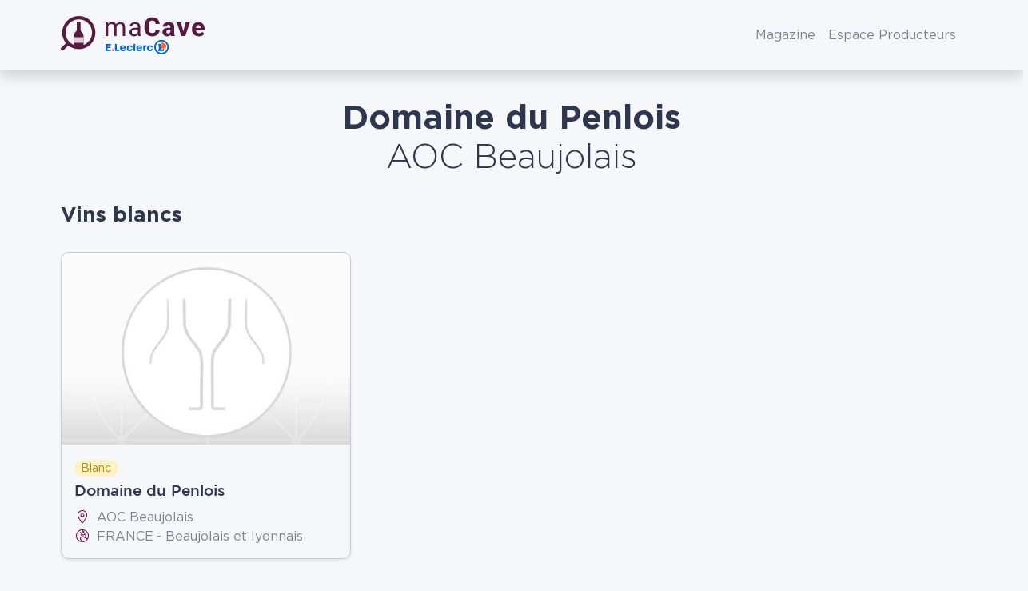

--- FILE ---
content_type: text/html; charset=UTF-8
request_url: https://www.wineadvisor.com/vin/france/beaujolais-et-lyonnais/aoc-beaujolais/domaine-du-penlois/
body_size: 25118
content:
<!doctype html>
<html class="no-js" lang="fr-FR" prefix="og: https://ogp.me/ns#">
<head><meta charset="UTF-8"/><script>if(navigator.userAgent.match(/MSIE|Internet Explorer/i)||navigator.userAgent.match(/Trident\/7\..*?rv:11/i)){var href=document.location.href;if(!href.match(/[?&]nowprocket/)){if(href.indexOf("?")==-1){if(href.indexOf("#")==-1){document.location.href=href+"?nowprocket=1"}else{document.location.href=href.replace("#","?nowprocket=1#")}}else{if(href.indexOf("#")==-1){document.location.href=href+"&nowprocket=1"}else{document.location.href=href.replace("#","&nowprocket=1#")}}}}</script><script>(()=>{class RocketLazyLoadScripts{constructor(){this.v="1.2.6",this.triggerEvents=["keydown","mousedown","mousemove","touchmove","touchstart","touchend","wheel"],this.userEventHandler=this.t.bind(this),this.touchStartHandler=this.i.bind(this),this.touchMoveHandler=this.o.bind(this),this.touchEndHandler=this.h.bind(this),this.clickHandler=this.u.bind(this),this.interceptedClicks=[],this.interceptedClickListeners=[],this.l(this),window.addEventListener("pageshow",(t=>{this.persisted=t.persisted,this.everythingLoaded&&this.m()})),this.CSPIssue=sessionStorage.getItem("rocketCSPIssue"),document.addEventListener("securitypolicyviolation",(t=>{this.CSPIssue||"script-src-elem"!==t.violatedDirective||"data"!==t.blockedURI||(this.CSPIssue=!0,sessionStorage.setItem("rocketCSPIssue",!0))})),document.addEventListener("DOMContentLoaded",(()=>{this.k()})),this.delayedScripts={normal:[],async:[],defer:[]},this.trash=[],this.allJQueries=[]}p(t){document.hidden?t.t():(this.triggerEvents.forEach((e=>window.addEventListener(e,t.userEventHandler,{passive:!0}))),window.addEventListener("touchstart",t.touchStartHandler,{passive:!0}),window.addEventListener("mousedown",t.touchStartHandler),document.addEventListener("visibilitychange",t.userEventHandler))}_(){this.triggerEvents.forEach((t=>window.removeEventListener(t,this.userEventHandler,{passive:!0}))),document.removeEventListener("visibilitychange",this.userEventHandler)}i(t){"HTML"!==t.target.tagName&&(window.addEventListener("touchend",this.touchEndHandler),window.addEventListener("mouseup",this.touchEndHandler),window.addEventListener("touchmove",this.touchMoveHandler,{passive:!0}),window.addEventListener("mousemove",this.touchMoveHandler),t.target.addEventListener("click",this.clickHandler),this.L(t.target,!0),this.S(t.target,"onclick","rocket-onclick"),this.C())}o(t){window.removeEventListener("touchend",this.touchEndHandler),window.removeEventListener("mouseup",this.touchEndHandler),window.removeEventListener("touchmove",this.touchMoveHandler,{passive:!0}),window.removeEventListener("mousemove",this.touchMoveHandler),t.target.removeEventListener("click",this.clickHandler),this.L(t.target,!1),this.S(t.target,"rocket-onclick","onclick"),this.M()}h(){window.removeEventListener("touchend",this.touchEndHandler),window.removeEventListener("mouseup",this.touchEndHandler),window.removeEventListener("touchmove",this.touchMoveHandler,{passive:!0}),window.removeEventListener("mousemove",this.touchMoveHandler)}u(t){t.target.removeEventListener("click",this.clickHandler),this.L(t.target,!1),this.S(t.target,"rocket-onclick","onclick"),this.interceptedClicks.push(t),t.preventDefault(),t.stopPropagation(),t.stopImmediatePropagation(),this.M()}O(){window.removeEventListener("touchstart",this.touchStartHandler,{passive:!0}),window.removeEventListener("mousedown",this.touchStartHandler),this.interceptedClicks.forEach((t=>{t.target.dispatchEvent(new MouseEvent("click",{view:t.view,bubbles:!0,cancelable:!0}))}))}l(t){EventTarget.prototype.addEventListenerWPRocketBase=EventTarget.prototype.addEventListener,EventTarget.prototype.addEventListener=function(e,i,o){"click"!==e||t.windowLoaded||i===t.clickHandler||t.interceptedClickListeners.push({target:this,func:i,options:o}),(this||window).addEventListenerWPRocketBase(e,i,o)}}L(t,e){this.interceptedClickListeners.forEach((i=>{i.target===t&&(e?t.removeEventListener("click",i.func,i.options):t.addEventListener("click",i.func,i.options))})),t.parentNode!==document.documentElement&&this.L(t.parentNode,e)}D(){return new Promise((t=>{this.P?this.M=t:t()}))}C(){this.P=!0}M(){this.P=!1}S(t,e,i){t.hasAttribute&&t.hasAttribute(e)&&(event.target.setAttribute(i,event.target.getAttribute(e)),event.target.removeAttribute(e))}t(){this._(this),"loading"===document.readyState?document.addEventListener("DOMContentLoaded",this.R.bind(this)):this.R()}k(){let t=[];document.querySelectorAll("script[type=rocketlazyloadscript][data-rocket-src]").forEach((e=>{let i=e.getAttribute("data-rocket-src");if(i&&!i.startsWith("data:")){0===i.indexOf("//")&&(i=location.protocol+i);try{const o=new URL(i).origin;o!==location.origin&&t.push({src:o,crossOrigin:e.crossOrigin||"module"===e.getAttribute("data-rocket-type")})}catch(t){}}})),t=[...new Map(t.map((t=>[JSON.stringify(t),t]))).values()],this.T(t,"preconnect")}async R(){this.lastBreath=Date.now(),this.j(this),this.F(this),this.I(),this.W(),this.q(),await this.A(this.delayedScripts.normal),await this.A(this.delayedScripts.defer),await this.A(this.delayedScripts.async);try{await this.U(),await this.H(this),await this.J()}catch(t){console.error(t)}window.dispatchEvent(new Event("rocket-allScriptsLoaded")),this.everythingLoaded=!0,this.D().then((()=>{this.O()})),this.N()}W(){document.querySelectorAll("script[type=rocketlazyloadscript]").forEach((t=>{t.hasAttribute("data-rocket-src")?t.hasAttribute("async")&&!1!==t.async?this.delayedScripts.async.push(t):t.hasAttribute("defer")&&!1!==t.defer||"module"===t.getAttribute("data-rocket-type")?this.delayedScripts.defer.push(t):this.delayedScripts.normal.push(t):this.delayedScripts.normal.push(t)}))}async B(t){if(await this.G(),!0!==t.noModule||!("noModule"in HTMLScriptElement.prototype))return new Promise((e=>{let i;function o(){(i||t).setAttribute("data-rocket-status","executed"),e()}try{if(navigator.userAgent.indexOf("Firefox/")>0||""===navigator.vendor||this.CSPIssue)i=document.createElement("script"),[...t.attributes].forEach((t=>{let e=t.nodeName;"type"!==e&&("data-rocket-type"===e&&(e="type"),"data-rocket-src"===e&&(e="src"),i.setAttribute(e,t.nodeValue))})),t.text&&(i.text=t.text),i.hasAttribute("src")?(i.addEventListener("load",o),i.addEventListener("error",(function(){i.setAttribute("data-rocket-status","failed-network"),e()})),setTimeout((()=>{i.isConnected||e()}),1)):(i.text=t.text,o()),t.parentNode.replaceChild(i,t);else{const i=t.getAttribute("data-rocket-type"),s=t.getAttribute("data-rocket-src");i?(t.type=i,t.removeAttribute("data-rocket-type")):t.removeAttribute("type"),t.addEventListener("load",o),t.addEventListener("error",(i=>{this.CSPIssue&&i.target.src.startsWith("data:")?(console.log("WPRocket: data-uri blocked by CSP -> fallback"),t.removeAttribute("src"),this.B(t).then(e)):(t.setAttribute("data-rocket-status","failed-network"),e())})),s?(t.removeAttribute("data-rocket-src"),t.src=s):t.src="data:text/javascript;base64,"+window.btoa(unescape(encodeURIComponent(t.text)))}}catch(i){t.setAttribute("data-rocket-status","failed-transform"),e()}}));t.setAttribute("data-rocket-status","skipped")}async A(t){const e=t.shift();return e&&e.isConnected?(await this.B(e),this.A(t)):Promise.resolve()}q(){this.T([...this.delayedScripts.normal,...this.delayedScripts.defer,...this.delayedScripts.async],"preload")}T(t,e){var i=document.createDocumentFragment();t.forEach((t=>{const o=t.getAttribute&&t.getAttribute("data-rocket-src")||t.src;if(o&&!o.startsWith("data:")){const s=document.createElement("link");s.href=o,s.rel=e,"preconnect"!==e&&(s.as="script"),t.getAttribute&&"module"===t.getAttribute("data-rocket-type")&&(s.crossOrigin=!0),t.crossOrigin&&(s.crossOrigin=t.crossOrigin),t.integrity&&(s.integrity=t.integrity),i.appendChild(s),this.trash.push(s)}})),document.head.appendChild(i)}j(t){let e={};function i(i,o){return e[o].eventsToRewrite.indexOf(i)>=0&&!t.everythingLoaded?"rocket-"+i:i}function o(t,o){!function(t){e[t]||(e[t]={originalFunctions:{add:t.addEventListener,remove:t.removeEventListener},eventsToRewrite:[]},t.addEventListener=function(){arguments[0]=i(arguments[0],t),e[t].originalFunctions.add.apply(t,arguments)},t.removeEventListener=function(){arguments[0]=i(arguments[0],t),e[t].originalFunctions.remove.apply(t,arguments)})}(t),e[t].eventsToRewrite.push(o)}function s(e,i){let o=e[i];e[i]=null,Object.defineProperty(e,i,{get:()=>o||function(){},set(s){t.everythingLoaded?o=s:e["rocket"+i]=o=s}})}o(document,"DOMContentLoaded"),o(window,"DOMContentLoaded"),o(window,"load"),o(window,"pageshow"),o(document,"readystatechange"),s(document,"onreadystatechange"),s(window,"onload"),s(window,"onpageshow");try{Object.defineProperty(document,"readyState",{get:()=>t.rocketReadyState,set(e){t.rocketReadyState=e},configurable:!0}),document.readyState="loading"}catch(t){console.log("WPRocket DJE readyState conflict, bypassing")}}F(t){let e;function i(e){return t.everythingLoaded?e:e.split(" ").map((t=>"load"===t||0===t.indexOf("load.")?"rocket-jquery-load":t)).join(" ")}function o(o){function s(t){const e=o.fn[t];o.fn[t]=o.fn.init.prototype[t]=function(){return this[0]===window&&("string"==typeof arguments[0]||arguments[0]instanceof String?arguments[0]=i(arguments[0]):"object"==typeof arguments[0]&&Object.keys(arguments[0]).forEach((t=>{const e=arguments[0][t];delete arguments[0][t],arguments[0][i(t)]=e}))),e.apply(this,arguments),this}}o&&o.fn&&!t.allJQueries.includes(o)&&(o.fn.ready=o.fn.init.prototype.ready=function(e){return t.domReadyFired?e.bind(document)(o):document.addEventListener("rocket-DOMContentLoaded",(()=>e.bind(document)(o))),o([])},s("on"),s("one"),t.allJQueries.push(o)),e=o}o(window.jQuery),Object.defineProperty(window,"jQuery",{get:()=>e,set(t){o(t)}})}async H(t){const e=document.querySelector("script[data-webpack]");e&&(await async function(){return new Promise((t=>{e.addEventListener("load",t),e.addEventListener("error",t)}))}(),await t.K(),await t.H(t))}async U(){this.domReadyFired=!0;try{document.readyState="interactive"}catch(t){}await this.G(),document.dispatchEvent(new Event("rocket-readystatechange")),await this.G(),document.rocketonreadystatechange&&document.rocketonreadystatechange(),await this.G(),document.dispatchEvent(new Event("rocket-DOMContentLoaded")),await this.G(),window.dispatchEvent(new Event("rocket-DOMContentLoaded"))}async J(){try{document.readyState="complete"}catch(t){}await this.G(),document.dispatchEvent(new Event("rocket-readystatechange")),await this.G(),document.rocketonreadystatechange&&document.rocketonreadystatechange(),await this.G(),window.dispatchEvent(new Event("rocket-load")),await this.G(),window.rocketonload&&window.rocketonload(),await this.G(),this.allJQueries.forEach((t=>t(window).trigger("rocket-jquery-load"))),await this.G();const t=new Event("rocket-pageshow");t.persisted=this.persisted,window.dispatchEvent(t),await this.G(),window.rocketonpageshow&&window.rocketonpageshow({persisted:this.persisted}),this.windowLoaded=!0}m(){document.onreadystatechange&&document.onreadystatechange(),window.onload&&window.onload(),window.onpageshow&&window.onpageshow({persisted:this.persisted})}I(){const t=new Map;document.write=document.writeln=function(e){const i=document.currentScript;i||console.error("WPRocket unable to document.write this: "+e);const o=document.createRange(),s=i.parentElement;let n=t.get(i);void 0===n&&(n=i.nextSibling,t.set(i,n));const c=document.createDocumentFragment();o.setStart(c,0),c.appendChild(o.createContextualFragment(e)),s.insertBefore(c,n)}}async G(){Date.now()-this.lastBreath>45&&(await this.K(),this.lastBreath=Date.now())}async K(){return document.hidden?new Promise((t=>setTimeout(t))):new Promise((t=>requestAnimationFrame(t)))}N(){this.trash.forEach((t=>t.remove()))}static run(){const t=new RocketLazyLoadScripts;t.p(t)}}RocketLazyLoadScripts.run()})();</script>
  
  <meta name="viewport" content="width=device-width, initial-scale=1, shrink-to-fit=no">

  <meta http-equiv="X-UA-Compatible" content="IE=edge">

  <link rel="author" href="https://www.wineadvisor.com/content/themes/wineadvisor-theme/controllers/humans.txt"/>
  <link rel="pingback" href="https://www.wineadvisor.com/wp/xmlrpc.php"/>
  <link rel="profile" href="http://gmpg.org/xfn/11">
  
<!-- Optimisation des moteurs de recherche par Rank Math PRO - https://rankmath.com/ -->
<title>Les Vins De Domaine Du Penlois AOC Beaujolais - MaCave E.Leclerc</title>
<meta name="robots" content="follow, index, max-snippet:-1, max-video-preview:-1, max-image-preview:large"/>
<link rel="canonical" href="https://www.wineadvisor.com/vin/france/beaujolais-et-lyonnais/aoc-beaujolais/domaine-du-penlois/" />
<meta property="og:locale" content="fr_FR" />
<meta property="og:type" content="article" />
<meta property="og:title" content="Les Vins De Domaine Du Penlois AOC Beaujolais - MaCave E.Leclerc" />
<meta property="og:url" content="https://www.wineadvisor.com/vin/france/beaujolais-et-lyonnais/aoc-beaujolais/domaine-du-penlois/" />
<meta property="og:site_name" content="WineAdvisor" />
<meta property="article:publisher" content="https://www.facebook.com/WineAdvisorFrance/" />
<meta property="fb:app_id" content="691148834289215" />
<meta property="og:image" content="https://www.wineadvisor.com/content/uploads/2020/10/wineadvisor-fb-1200x628-1.jpg" />
<meta property="og:image:secure_url" content="https://www.wineadvisor.com/content/uploads/2020/10/wineadvisor-fb-1200x628-1.jpg" />
<meta property="og:image:width" content="1200" />
<meta property="og:image:height" content="628" />
<meta property="og:image:alt" content="Wine Advisor app screenshot" />
<meta property="og:image:type" content="image/jpeg" />
<meta property="al:android:url" content="https://dl.wineadvisor.wine" />
<meta property="al:android:app_name" content="WineAdvisor" />
<meta property="al:android:package" content="com.wineadvisor" />
<meta property="al:web:should_fallback" content="true" />
<meta property="al:web:url" content="https://www.wineadvisor.com/vin/france/beaujolais-et-lyonnais/aoc-beaujolais/domaine-du-penlois/" />
<meta name="twitter:card" content="summary_large_image" />
<meta name="twitter:title" content="Les Vins De Domaine Du Penlois AOC Beaujolais - MaCave E.Leclerc" />
<meta name="twitter:site" content="@WineAdvisor" />
<meta name="twitter:image" content="https://www.wineadvisor.com/content/uploads/2020/10/wineadvisor-fb-1200x628-1.jpg" />
<meta name="twitter:label1" content="Vins" />
<meta name="twitter:data1" content="5" />
<script type="application/ld+json" class="rank-math-schema-pro">{"@context":"https://schema.org","@graph":[{"@type":"Organization","@id":"https://www.wineadvisor.com/#organization","name":"WineAdvisor","sameAs":["https://www.facebook.com/WineAdvisorFrance/","https://twitter.com/WineAdvisor"]},{"@type":"WebSite","@id":"https://www.wineadvisor.com/#website","url":"https://www.wineadvisor.com","name":"WineAdvisor","publisher":{"@id":"https://www.wineadvisor.com/#organization"},"inLanguage":"fr-FR"},{"@type":"BreadcrumbList","@id":"https://www.wineadvisor.com/vin/france/beaujolais-et-lyonnais/aoc-beaujolais/domaine-du-penlois/#breadcrumb","itemListElement":[{"@type":"ListItem","position":"1","item":{"@id":"https://www.wineadvisor.com","name":"Accueil"}},{"@type":"ListItem","position":"2","item":{"@id":"https://www.wineadvisor.com/vin/","name":"Vins"}},{"@type":"ListItem","position":"3","item":{"@id":"https://www.wineadvisor.com/vin/france/","name":"France"}},{"@type":"ListItem","position":"4","item":{"@id":"https://www.wineadvisor.com/vin/france/beaujolais-et-lyonnais/","name":"Beaujolais et lyonnais"}},{"@type":"ListItem","position":"5","item":{"@id":"https://www.wineadvisor.com/vin/france/beaujolais-et-lyonnais/aoc-beaujolais/","name":"AOC Beaujolais"}},{"@type":"ListItem","position":"6","item":{"@id":"https://www.wineadvisor.com/vin/france/beaujolais-et-lyonnais/aoc-beaujolais/domaine-du-penlois/","name":"Domaine du Penlois"}}]},{"@type":"CollectionPage","@id":"https://www.wineadvisor.com/vin/france/beaujolais-et-lyonnais/aoc-beaujolais/domaine-du-penlois/#webpage","url":"https://www.wineadvisor.com/vin/france/beaujolais-et-lyonnais/aoc-beaujolais/domaine-du-penlois/","name":"Les Vins De Domaine Du Penlois AOC Beaujolais - MaCave E.Leclerc","isPartOf":{"@id":"https://www.wineadvisor.com/#website"},"inLanguage":"fr-FR","breadcrumb":{"@id":"https://www.wineadvisor.com/vin/france/beaujolais-et-lyonnais/aoc-beaujolais/domaine-du-penlois/#breadcrumb"}}]}</script>
<!-- /Extension Rank Math WordPress SEO -->


<style id='rank-math-toc-block-style-inline-css' type='text/css'>
.wp-block-rank-math-toc-block nav ol{counter-reset:item}.wp-block-rank-math-toc-block nav ol li{display:block}.wp-block-rank-math-toc-block nav ol li:before{content:counters(item, ".") ". ";counter-increment:item}

</style>
<link data-minify="1" rel="stylesheet" href="https://www.wineadvisor.com/content/cache/min/1/content/plugins/wp-bootstrap-blocks/build/style-index.css?ver=1756909301">
<style id='classic-theme-styles-inline-css' type='text/css'>
/*! This file is auto-generated */
.wp-block-button__link{color:#fff;background-color:#32373c;border-radius:9999px;box-shadow:none;text-decoration:none;padding:calc(.667em + 2px) calc(1.333em + 2px);font-size:1.125em}.wp-block-file__button{background:#32373c;color:#fff;text-decoration:none}
</style>
<style id='global-styles-inline-css' type='text/css'>
body{--wp--preset--color--black: #000000;--wp--preset--color--cyan-bluish-gray: #abb8c3;--wp--preset--color--white: #ffffff;--wp--preset--color--pale-pink: #f78da7;--wp--preset--color--vivid-red: #cf2e2e;--wp--preset--color--luminous-vivid-orange: #ff6900;--wp--preset--color--luminous-vivid-amber: #fcb900;--wp--preset--color--light-green-cyan: #7bdcb5;--wp--preset--color--vivid-green-cyan: #00d084;--wp--preset--color--pale-cyan-blue: #8ed1fc;--wp--preset--color--vivid-cyan-blue: #0693e3;--wp--preset--color--vivid-purple: #9b51e0;--wp--preset--gradient--vivid-cyan-blue-to-vivid-purple: linear-gradient(135deg,rgba(6,147,227,1) 0%,rgb(155,81,224) 100%);--wp--preset--gradient--light-green-cyan-to-vivid-green-cyan: linear-gradient(135deg,rgb(122,220,180) 0%,rgb(0,208,130) 100%);--wp--preset--gradient--luminous-vivid-amber-to-luminous-vivid-orange: linear-gradient(135deg,rgba(252,185,0,1) 0%,rgba(255,105,0,1) 100%);--wp--preset--gradient--luminous-vivid-orange-to-vivid-red: linear-gradient(135deg,rgba(255,105,0,1) 0%,rgb(207,46,46) 100%);--wp--preset--gradient--very-light-gray-to-cyan-bluish-gray: linear-gradient(135deg,rgb(238,238,238) 0%,rgb(169,184,195) 100%);--wp--preset--gradient--cool-to-warm-spectrum: linear-gradient(135deg,rgb(74,234,220) 0%,rgb(151,120,209) 20%,rgb(207,42,186) 40%,rgb(238,44,130) 60%,rgb(251,105,98) 80%,rgb(254,248,76) 100%);--wp--preset--gradient--blush-light-purple: linear-gradient(135deg,rgb(255,206,236) 0%,rgb(152,150,240) 100%);--wp--preset--gradient--blush-bordeaux: linear-gradient(135deg,rgb(254,205,165) 0%,rgb(254,45,45) 50%,rgb(107,0,62) 100%);--wp--preset--gradient--luminous-dusk: linear-gradient(135deg,rgb(255,203,112) 0%,rgb(199,81,192) 50%,rgb(65,88,208) 100%);--wp--preset--gradient--pale-ocean: linear-gradient(135deg,rgb(255,245,203) 0%,rgb(182,227,212) 50%,rgb(51,167,181) 100%);--wp--preset--gradient--electric-grass: linear-gradient(135deg,rgb(202,248,128) 0%,rgb(113,206,126) 100%);--wp--preset--gradient--midnight: linear-gradient(135deg,rgb(2,3,129) 0%,rgb(40,116,252) 100%);--wp--preset--font-size--small: 13px;--wp--preset--font-size--medium: 20px;--wp--preset--font-size--large: 36px;--wp--preset--font-size--x-large: 42px;--wp--preset--spacing--20: 0.44rem;--wp--preset--spacing--30: 0.67rem;--wp--preset--spacing--40: 1rem;--wp--preset--spacing--50: 1.5rem;--wp--preset--spacing--60: 2.25rem;--wp--preset--spacing--70: 3.38rem;--wp--preset--spacing--80: 5.06rem;--wp--preset--shadow--natural: 6px 6px 9px rgba(0, 0, 0, 0.2);--wp--preset--shadow--deep: 12px 12px 50px rgba(0, 0, 0, 0.4);--wp--preset--shadow--sharp: 6px 6px 0px rgba(0, 0, 0, 0.2);--wp--preset--shadow--outlined: 6px 6px 0px -3px rgba(255, 255, 255, 1), 6px 6px rgba(0, 0, 0, 1);--wp--preset--shadow--crisp: 6px 6px 0px rgba(0, 0, 0, 1);}:where(.is-layout-flex){gap: 0.5em;}:where(.is-layout-grid){gap: 0.5em;}body .is-layout-flex{display: flex;}body .is-layout-flex{flex-wrap: wrap;align-items: center;}body .is-layout-flex > *{margin: 0;}body .is-layout-grid{display: grid;}body .is-layout-grid > *{margin: 0;}:where(.wp-block-columns.is-layout-flex){gap: 2em;}:where(.wp-block-columns.is-layout-grid){gap: 2em;}:where(.wp-block-post-template.is-layout-flex){gap: 1.25em;}:where(.wp-block-post-template.is-layout-grid){gap: 1.25em;}.has-black-color{color: var(--wp--preset--color--black) !important;}.has-cyan-bluish-gray-color{color: var(--wp--preset--color--cyan-bluish-gray) !important;}.has-white-color{color: var(--wp--preset--color--white) !important;}.has-pale-pink-color{color: var(--wp--preset--color--pale-pink) !important;}.has-vivid-red-color{color: var(--wp--preset--color--vivid-red) !important;}.has-luminous-vivid-orange-color{color: var(--wp--preset--color--luminous-vivid-orange) !important;}.has-luminous-vivid-amber-color{color: var(--wp--preset--color--luminous-vivid-amber) !important;}.has-light-green-cyan-color{color: var(--wp--preset--color--light-green-cyan) !important;}.has-vivid-green-cyan-color{color: var(--wp--preset--color--vivid-green-cyan) !important;}.has-pale-cyan-blue-color{color: var(--wp--preset--color--pale-cyan-blue) !important;}.has-vivid-cyan-blue-color{color: var(--wp--preset--color--vivid-cyan-blue) !important;}.has-vivid-purple-color{color: var(--wp--preset--color--vivid-purple) !important;}.has-black-background-color{background-color: var(--wp--preset--color--black) !important;}.has-cyan-bluish-gray-background-color{background-color: var(--wp--preset--color--cyan-bluish-gray) !important;}.has-white-background-color{background-color: var(--wp--preset--color--white) !important;}.has-pale-pink-background-color{background-color: var(--wp--preset--color--pale-pink) !important;}.has-vivid-red-background-color{background-color: var(--wp--preset--color--vivid-red) !important;}.has-luminous-vivid-orange-background-color{background-color: var(--wp--preset--color--luminous-vivid-orange) !important;}.has-luminous-vivid-amber-background-color{background-color: var(--wp--preset--color--luminous-vivid-amber) !important;}.has-light-green-cyan-background-color{background-color: var(--wp--preset--color--light-green-cyan) !important;}.has-vivid-green-cyan-background-color{background-color: var(--wp--preset--color--vivid-green-cyan) !important;}.has-pale-cyan-blue-background-color{background-color: var(--wp--preset--color--pale-cyan-blue) !important;}.has-vivid-cyan-blue-background-color{background-color: var(--wp--preset--color--vivid-cyan-blue) !important;}.has-vivid-purple-background-color{background-color: var(--wp--preset--color--vivid-purple) !important;}.has-black-border-color{border-color: var(--wp--preset--color--black) !important;}.has-cyan-bluish-gray-border-color{border-color: var(--wp--preset--color--cyan-bluish-gray) !important;}.has-white-border-color{border-color: var(--wp--preset--color--white) !important;}.has-pale-pink-border-color{border-color: var(--wp--preset--color--pale-pink) !important;}.has-vivid-red-border-color{border-color: var(--wp--preset--color--vivid-red) !important;}.has-luminous-vivid-orange-border-color{border-color: var(--wp--preset--color--luminous-vivid-orange) !important;}.has-luminous-vivid-amber-border-color{border-color: var(--wp--preset--color--luminous-vivid-amber) !important;}.has-light-green-cyan-border-color{border-color: var(--wp--preset--color--light-green-cyan) !important;}.has-vivid-green-cyan-border-color{border-color: var(--wp--preset--color--vivid-green-cyan) !important;}.has-pale-cyan-blue-border-color{border-color: var(--wp--preset--color--pale-cyan-blue) !important;}.has-vivid-cyan-blue-border-color{border-color: var(--wp--preset--color--vivid-cyan-blue) !important;}.has-vivid-purple-border-color{border-color: var(--wp--preset--color--vivid-purple) !important;}.has-vivid-cyan-blue-to-vivid-purple-gradient-background{background: var(--wp--preset--gradient--vivid-cyan-blue-to-vivid-purple) !important;}.has-light-green-cyan-to-vivid-green-cyan-gradient-background{background: var(--wp--preset--gradient--light-green-cyan-to-vivid-green-cyan) !important;}.has-luminous-vivid-amber-to-luminous-vivid-orange-gradient-background{background: var(--wp--preset--gradient--luminous-vivid-amber-to-luminous-vivid-orange) !important;}.has-luminous-vivid-orange-to-vivid-red-gradient-background{background: var(--wp--preset--gradient--luminous-vivid-orange-to-vivid-red) !important;}.has-very-light-gray-to-cyan-bluish-gray-gradient-background{background: var(--wp--preset--gradient--very-light-gray-to-cyan-bluish-gray) !important;}.has-cool-to-warm-spectrum-gradient-background{background: var(--wp--preset--gradient--cool-to-warm-spectrum) !important;}.has-blush-light-purple-gradient-background{background: var(--wp--preset--gradient--blush-light-purple) !important;}.has-blush-bordeaux-gradient-background{background: var(--wp--preset--gradient--blush-bordeaux) !important;}.has-luminous-dusk-gradient-background{background: var(--wp--preset--gradient--luminous-dusk) !important;}.has-pale-ocean-gradient-background{background: var(--wp--preset--gradient--pale-ocean) !important;}.has-electric-grass-gradient-background{background: var(--wp--preset--gradient--electric-grass) !important;}.has-midnight-gradient-background{background: var(--wp--preset--gradient--midnight) !important;}.has-small-font-size{font-size: var(--wp--preset--font-size--small) !important;}.has-medium-font-size{font-size: var(--wp--preset--font-size--medium) !important;}.has-large-font-size{font-size: var(--wp--preset--font-size--large) !important;}.has-x-large-font-size{font-size: var(--wp--preset--font-size--x-large) !important;}
.wp-block-navigation a:where(:not(.wp-element-button)){color: inherit;}
:where(.wp-block-post-template.is-layout-flex){gap: 1.25em;}:where(.wp-block-post-template.is-layout-grid){gap: 1.25em;}
:where(.wp-block-columns.is-layout-flex){gap: 2em;}:where(.wp-block-columns.is-layout-grid){gap: 2em;}
.wp-block-pullquote{font-size: 1.5em;line-height: 1.6;}
</style>
<link data-minify="1" rel="stylesheet" href="https://www.wineadvisor.com/content/cache/min/1/content/plugins/cryptx/css/cryptx.css?ver=1756909301">
<link rel="stylesheet" href="https://www.wineadvisor.com/content/themes/wineadvisor-theme/build/main.787e3417.css">
<link rel="stylesheet" href="https://www.wineadvisor.com/content/themes/wineadvisor-theme/build/block-exit-overlay.aeec0f6f.css">
<link rel="stylesheet" href="https://www.wineadvisor.com/content/themes/wineadvisor-theme/build/block-modal.6cb51686.css">
<link rel="stylesheet" href="https://www.wineadvisor.com/content/themes/wineadvisor-theme/build/listing.1cac6bc4.css">
<script src="https://www.wineadvisor.com/wp/wp-includes/js/jquery/jquery.min.js?ver=da8f4676d695dbe7a12fd2dabe9364ba" id="jquery-core-js" defer></script>
<script src="https://www.wineadvisor.com/wp/wp-includes/js/jquery/jquery-migrate.min.js?ver=b6bcccd7036dcfdeed6e0b676d81479c" id="jquery-migrate-js" defer></script>
<style>.wine-color-blanc {background-color: #fff2c3;color: #b18b06;}.wine-color-blanc-de-blancs {background-color: #fbeddf;color: #97795b;}.wine-color-champagne {background-color: #fbeddf;color: #97795b;}.wine-color-champagne-rose {background-color: #fbeddf;color: #97795b;}.wine-color-doux {background-color: #ffd0a2;color: #a7682c;}.wine-color-effervescent {background-color: #fbeddf;color: #97795b;}.wine-color-liqueur {background-color: #ffd0a2;color: #a7682c;}.wine-color-rose {background-color: #fbdadc;color: #a15265;}.wine-color-rouge {background-color: #591a42;color: #f0e5ed;}</style>
<meta name="apple-itunes-app" content="app-id=2B7N33VR7K, app-clip-bundle-id=com.wine.advisor.Clip, app-clip-display=card">
<link rel="apple-touch-icon" sizes="180x180" href="https://www.wineadvisor.com/content/themes/wineadvisor-theme/build/images/favicon/apple-touch-icon.1e03f0d5.png">
<link rel="icon" type="image/png" sizes="32x32" href="https://www.wineadvisor.com/content/themes/wineadvisor-theme/build/images/favicon/favicon-32x32.daee6350.png">
<link rel="icon" type="image/png" sizes="16x16" href="https://www.wineadvisor.com/content/themes/wineadvisor-theme/build/images/favicon/favicon-16x16.ac87b0a5.png">
<link rel="mask-icon" href="https://www.wineadvisor.com/content/themes/wineadvisor-theme/build/images/favicon/safari-pinned-tab.ad252e2f.svg" color="#6d004d">
<meta name="apple-mobile-web-app-title" content="WineAdvisor">
<meta name="application-name" content="WineAdvisor">
<meta name="msapplication-TileColor" content="#6d004d">
<meta name="theme-color" content="#ffffff">
<link rel="preload" href="https://www.wineadvisor.com/content/themes/wineadvisor-theme/build/fonts/fa-brands-400.79dbdfcf.woff2" as="font" crossorigin="anonymous">
<link rel="preload" href="https://www.wineadvisor.com/content/themes/wineadvisor-theme/build/fonts/fa-duotone-900.1d094d59.woff2" as="font" crossorigin="anonymous">
<link rel="preload" href="https://www.wineadvisor.com/content/themes/wineadvisor-theme/build/fonts/fa-light-300.8aef85c3.woff2" as="font" crossorigin="anonymous">
<link rel="preload" href="https://www.wineadvisor.com/content/themes/wineadvisor-theme/build/fonts/fa-regular-400.6a727de1.woff2" as="font" crossorigin="anonymous">
<link rel="preload" href="https://www.wineadvisor.com/content/themes/wineadvisor-theme/build/fonts/fa-solid-900.f2e46744.woff2" as="font" crossorigin="anonymous">
<link rel="preload" href="https://www.wineadvisor.com/content/themes/wineadvisor-theme/build/fonts/fa-thin-100.04bf375f.woff2" as="font" crossorigin="anonymous">
<link rel="preload" href="https://www.wineadvisor.com/content/themes/wineadvisor-theme/build/fonts/GothamBlack-Italic.b0303a75.woff2" as="font" crossorigin="anonymous">
<link rel="preload" href="https://www.wineadvisor.com/content/themes/wineadvisor-theme/build/fonts/GothamBlack.461ee32e.woff2" as="font" crossorigin="anonymous">
<link rel="preload" href="https://www.wineadvisor.com/content/themes/wineadvisor-theme/build/fonts/GothamBold-Italic.e13b2081.woff2" as="font" crossorigin="anonymous">
<link rel="preload" href="https://www.wineadvisor.com/content/themes/wineadvisor-theme/build/fonts/GothamBold.889e31b6.woff2" as="font" crossorigin="anonymous">
<link rel="preload" href="https://www.wineadvisor.com/content/themes/wineadvisor-theme/build/fonts/GothamBook.220df283.woff2" as="font" crossorigin="anonymous">
<link rel="preload" href="https://www.wineadvisor.com/content/themes/wineadvisor-theme/build/fonts/GothamLight-Italic.c97ded34.woff2" as="font" crossorigin="anonymous">
<link rel="preload" href="https://www.wineadvisor.com/content/themes/wineadvisor-theme/build/fonts/GothamLight.67bd416c.woff2" as="font" crossorigin="anonymous">
<link rel="preload" href="https://www.wineadvisor.com/content/themes/wineadvisor-theme/build/fonts/GothamMedium-Italic.98180e23.woff2" as="font" crossorigin="anonymous">
<link rel="preload" href="https://www.wineadvisor.com/content/themes/wineadvisor-theme/build/fonts/GothamMedium.bc6f581b.woff2" as="font" crossorigin="anonymous">
<link rel="preload" href="https://www.wineadvisor.com/content/themes/wineadvisor-theme/build/fonts/GothamThin.b310cb62.woff2" as="font" crossorigin="anonymous">
<link rel="preload" href="https://www.wineadvisor.com/content/themes/wineadvisor-theme/build/fonts/GothamUltra-Italic.13bc2e34.woff2" as="font" crossorigin="anonymous">
<link rel="preload" href="https://www.wineadvisor.com/content/themes/wineadvisor-theme/build/fonts/GothamUltra.b9ba1dc1.woff2" as="font" crossorigin="anonymous">

  <script type="rocketlazyloadscript" data-rocket-type="text/javascript">
    document.documentElement.classList.replace('no-js', 'js')
  </script><noscript><style id="rocket-lazyload-nojs-css">.rll-youtube-player, [data-lazy-src]{display:none !important;}</style></noscript>
</head>


<body class="archive tax-domain term-domaine-du-penlois term-9788 wp-embed-responsive has-sticky-header has-menu-right breadcrumbs-below-featured has-download-app-bar" data-template="base.twig">


  <div class="site-loader" style="display: none;">
            
              
    <i class=" fad fa-spinner-third fa-spin fa-6x"
       style="--fa-primary-color: var(--bs-primary); --fa-secondary-color: var(--bs-gray-500)" aria-hidden="true"></i>

      </div>
  <script>
    document.body.classList.add('loading')
    document.querySelector('.site-loader').style.display = ''
  </script>
<a class="sr-only sr-only-focusable" href="#content"
   id="site-top">Passer au contenu principal</a>
<!--[if IE]>
<div class="alert alert-danger">
  You are using an <strong>outdated</strong> browser. Please <a href="https://browsehappy.com/" target="_blank"
                                                                class="alert-link">upgrade your browser</a> to improve
  your experience and security.
</div>
<![endif]-->

<div class="page-scroll-listener position-absolute w-100"></div>

  <main id="main" class="site-main container" >
                          
                      <nav class="breadcrumbs order-1 border-top below-featured" aria-label="Breadcrumb" id="breadcrumb" itemscope itemtype="https://schema.org/BreadcrumbList">
    <ol class="breadcrumb">
              <li itemprop="itemListElement" itemscope itemtype="https://schema.org/ListItem"
          class="breadcrumb-item">
                      <a itemprop="item" href="https://www.wineadvisor.com">
              <span itemprop="name">Accueil</span>
            </a>
                    <meta itemprop="position" content="1" />
        </li>
              <li itemprop="itemListElement" itemscope itemtype="https://schema.org/ListItem"
          class="breadcrumb-item">
                      <a itemprop="item" href="https://www.wineadvisor.com/vin/">
              <span itemprop="name">Vins</span>
            </a>
                    <meta itemprop="position" content="2" />
        </li>
              <li itemprop="itemListElement" itemscope itemtype="https://schema.org/ListItem"
          class="breadcrumb-item">
                      <a itemprop="item" href="https://www.wineadvisor.com/vin/france/">
              <span itemprop="name">France</span>
            </a>
                    <meta itemprop="position" content="3" />
        </li>
              <li itemprop="itemListElement" itemscope itemtype="https://schema.org/ListItem"
          class="breadcrumb-item">
                      <a itemprop="item" href="https://www.wineadvisor.com/vin/france/beaujolais-et-lyonnais/">
              <span itemprop="name">Beaujolais et lyonnais</span>
            </a>
                    <meta itemprop="position" content="4" />
        </li>
              <li itemprop="itemListElement" itemscope itemtype="https://schema.org/ListItem"
          class="breadcrumb-item">
                      <a itemprop="item" href="https://www.wineadvisor.com/vin/france/beaujolais-et-lyonnais/aoc-beaujolais/">
              <span itemprop="name">AOC Beaujolais</span>
            </a>
                    <meta itemprop="position" content="5" />
        </li>
              <li itemprop="itemListElement" itemscope itemtype="https://schema.org/ListItem"
          class="breadcrumb-item active">
                      <span itemprop="name" aria-current="page">Domaine du Penlois</span>
                    <meta itemprop="position" content="6" />
        </li>
          </ol>
  </nav>
          
      <div class="content-wrapper py-8">
    
        
              
                                      
              <div class="page-header text-center mb-8 mx-auto mw-lg-75 text-900"><h1 class="page-title mb-0 bolded stacked"><b>Domaine du Penlois</b> AOC Beaujolais</h1></div>
                
                                          
                                      <h2 class="h2 text-center text-md-start">Vins blancs</h2>
          <ul class="list-unstyled posts list-grid row g-5 flex-nowrap flex-md-wrap mb-9 tease-card-carousel row-cols-1 row-cols-md-2 row-cols-lg-3" data-alpha-required-modules='{&quot;slickCarousel&quot;:[]}' data-alpha-slick-config='{&quot;mobileFirst&quot;:true,&quot;centerMode&quot;:true,&quot;arrows&quot;:false,&quot;dots&quot;:true,&quot;centerPadding&quot;:&quot;30px&quot;}' data-alpha-unslick-at="&gt;=md">
                                                      
              <li class="posts-grid-wine d-flex align-items-stretch justify-content-center">
                                                                




<article class="tease tease-wine card shadow-sm tease-grid"
         id="tease-274383">
                
    
  
                          
  <span class="card-thumbnail position-relative oblink" title="Domaine&#x20;du&#x20;Penlois" data-oblink-href="aHR0cHM6Ly93d3cud2luZWFkdmlzb3IuY29tL3Zpbi9mcmFuY2UvYmVhdWpvbGFpcy1ldC1seW9ubmFpcy9hb2MtYmVhdWpvbGFpcy9kb21haW5lLWR1LXBlbmxvaXMvYmxhbmMvZG9tYWluZS1kdS1wZW5sb2lzLw==">        

                        
    <picture class="image-block preset-col-4-boxed-3-2" data-src="https://www.wineadvisor.com/content/themes/wineadvisor-theme/build/images/wineadvisor-wine-placeholder.68ca600c.png"
             style="--aspect-ratio: calc(3/2);"
            >

                        
      
                        
                                            <source
              type="image/webp"
              media="(min-width: 1200px)"
              srcset="https://www.wineadvisor.com/content/uploads/timber-images/wineadvisor-theme/wineadvisor-wine-placeholder.68ca600c-520x347-c-default.webp 1x
        "
            >
          
                      <source
              media="(min-width: 1200px)"
              srcset="https://www.wineadvisor.com/content/uploads/timber-images/wineadvisor-theme/wineadvisor-wine-placeholder.68ca600c-520x347-c-default.png 1x
        "
            >
                                          
                                            <source
              type="image/webp"
              media="(min-width: 576px)"
              srcset="https://www.wineadvisor.com/content/uploads/timber-images/wineadvisor-theme/wineadvisor-wine-placeholder.68ca600c-640x480-c-default.webp 1x
        "
            >
          
                      <source
              media="(min-width: 576px)"
              srcset="https://www.wineadvisor.com/content/uploads/timber-images/wineadvisor-theme/wineadvisor-wine-placeholder.68ca600c-640x480-c-default.png 1x
        "
            >
                                          
                                            <source
              type="image/webp"
              
              srcset="https://www.wineadvisor.com/content/uploads/timber-images/wineadvisor-theme/wineadvisor-wine-placeholder.68ca600c-520x347-c-default.webp 1x
        "
            >
          
                      <img
              src="https://www.wineadvisor.com/content/uploads/timber-images/wineadvisor-theme/wineadvisor-wine-placeholder.68ca600c-520x347-c-default.png"
                            width="520"
              height="347"
              alt="Domaine&#x20;du&#x20;Penlois"
              class="card-img-top img-fluid"
               loading="lazy" decoding="async"
            >
                        
          </picture>
        </span>
  
      
<div class="card-body d-flex flex-column">
      <span class="wine-color-wrapper">
      <span class="wine-color wine-color-blanc mb-2">
        Blanc
      </span>
    </span>
          
                  
                        
  <h3 class="h5 card-title fw-normal">      <a href="https://www.wineadvisor.com/vin/france/beaujolais-et-lyonnais/aoc-beaujolais/domaine-du-penlois/blanc/domaine-du-penlois/" title="&lt;span&#x20;class&#x3D;&quot;title&quot;&gt;Domaine&#x20;du&#x20;Penlois&lt;&#x2F;span&gt;"
         class="d-flex flex-column"><span class="title">Domaine du Penlois</span></a>
    </h3>

        
          
    <div class="wine-metas d-flex flex-column mt-auto"><span class="appellation d-flex align-items-center"><i class="fal fa-map-marker-alt me-2 text-primary" aria-hidden="true"></i>AOC Beaujolais
      </span><span class="location d-flex align-items-center"><i class="fal fa-globe-europe me-2 text-primary" aria-hidden="true"></i><span class="country text-uppercase">France</span><span class="city">Beaujolais et lyonnais</span></span></div>  </div>

    
</article>
              </li>
                      </ul>
                                      
                                      <h2 class="h2 text-center text-md-start">Vins rouges</h2>
          <ul class="list-unstyled posts list-grid row g-5 flex-nowrap flex-md-wrap mb-9 tease-card-carousel row-cols-1 row-cols-md-2 row-cols-lg-3" data-alpha-required-modules='{&quot;slickCarousel&quot;:[]}' data-alpha-slick-config='{&quot;mobileFirst&quot;:true,&quot;centerMode&quot;:true,&quot;arrows&quot;:false,&quot;dots&quot;:true,&quot;centerPadding&quot;:&quot;30px&quot;}' data-alpha-unslick-at="&gt;=md">
                                                      
              <li class="posts-grid-wine d-flex align-items-stretch justify-content-center">
                                                                




<article class="tease tease-wine card shadow-sm tease-grid"
         id="tease-650798">
                
    
  
                          
  <span class="card-thumbnail position-relative oblink" title="Lanci&#xE9;" data-oblink-href="aHR0cHM6Ly93d3cud2luZWFkdmlzb3IuY29tL3Zpbi9mcmFuY2UvYmVhdWpvbGFpcy1ldC1seW9ubmFpcy9hb2MtYmVhdWpvbGFpcy9kb21haW5lLWR1LXBlbmxvaXMvcm91Z2UvbGFuY2llLTIv">        

                        
    <picture class="image-block preset-col-4-boxed-3-2" data-src="https://www.wineadvisor.com/content/themes/wineadvisor-theme/build/images/wineadvisor-wine-placeholder.68ca600c.png"
             style="--aspect-ratio: calc(3/2);"
            >

                        
      
                        
                                            <source
              type="image/webp"
              media="(min-width: 1200px)"
              srcset="https://www.wineadvisor.com/content/uploads/timber-images/wineadvisor-theme/wineadvisor-wine-placeholder.68ca600c-520x347-c-default.webp 1x
        "
            >
          
                      <source
              media="(min-width: 1200px)"
              srcset="https://www.wineadvisor.com/content/uploads/timber-images/wineadvisor-theme/wineadvisor-wine-placeholder.68ca600c-520x347-c-default.png 1x
        "
            >
                                          
                                            <source
              type="image/webp"
              media="(min-width: 576px)"
              srcset="https://www.wineadvisor.com/content/uploads/timber-images/wineadvisor-theme/wineadvisor-wine-placeholder.68ca600c-640x480-c-default.webp 1x
        "
            >
          
                      <source
              media="(min-width: 576px)"
              srcset="https://www.wineadvisor.com/content/uploads/timber-images/wineadvisor-theme/wineadvisor-wine-placeholder.68ca600c-640x480-c-default.png 1x
        "
            >
                                          
                                            <source
              type="image/webp"
              
              srcset="https://www.wineadvisor.com/content/uploads/timber-images/wineadvisor-theme/wineadvisor-wine-placeholder.68ca600c-520x347-c-default.webp 1x
        "
            >
          
                      <img
              src="https://www.wineadvisor.com/content/uploads/timber-images/wineadvisor-theme/wineadvisor-wine-placeholder.68ca600c-520x347-c-default.png"
                            width="520"
              height="347"
              alt="Lanci&#x00E9;"
              class="card-img-top img-fluid"
               loading="lazy" decoding="async"
            >
                        
          </picture>
        </span>
  
      
<div class="card-body d-flex flex-column">
      <span class="wine-color-wrapper">
      <span class="wine-color wine-color-rouge mb-2">
        Rouge
      </span>
    </span>
          
                  
                        
  <h3 class="h5 card-title fw-normal">      <a href="https://www.wineadvisor.com/vin/france/beaujolais-et-lyonnais/aoc-beaujolais/domaine-du-penlois/rouge/lancie-2/" title="&lt;span&#x20;class&#x3D;&quot;title&quot;&gt;Lanci&#x00E9;&lt;&#x2F;span&gt;&lt;span&#x20;class&#x3D;&quot;domain&quot;&gt;Domaine&#x20;du&#x20;Penlois&lt;&#x2F;span&gt;"
         class="d-flex flex-column"><span class="title">Lancié</span><span class="domain">Domaine du Penlois</span></a>
    </h3>

        
          
    <div class="wine-metas d-flex flex-column mt-auto"><span class="appellation d-flex align-items-center"><i class="fal fa-map-marker-alt me-2 text-primary" aria-hidden="true"></i>AOC Beaujolais
      </span><span class="location d-flex align-items-center"><i class="fal fa-globe-europe me-2 text-primary" aria-hidden="true"></i><span class="country text-uppercase">France</span><span class="city">Beaujolais et lyonnais</span></span></div>  </div>

    
</article>
              </li>
                      </ul>
                  
    
    
      </div>

                    
  </main>

      
<header id="header" class="site-header nav-burger nav-right">
  
    
  <div class="wrapper header-wrapper position-relative container">

                <div class="logo">
                
<a class="logo-link" rel="home" href="https://www.wineadvisor.com">  

  <svg-component class="" src="build/images/Logo_macave_source.svg" data-copy-mode="1"></svg-component>
  
  <span class="sr-only">maCave E.Leclerc</span>
</a>
              </div>
    
                                                                      
        
        <button class="hamburger hamburger--collapse d-flex  d-flex d-lg-none" type="button"
                data-bs-toggle="offcanvas"
                data-bs-target="#nav-main-navbar" aria-controls="nav-main-navbar" aria-expanded="false"
                aria-label="Afficher/Cacher le menu">
        <span class="hamburger-box">
          <span class="hamburger-inner"></span>
        </span>
        </button>

                                      <nav id="nav-main" class="nav-main navbar" role="navigation"
               aria-label="Navigation principale">
            <div class="offcanvas offcanvas-start mobile-offcanvas" id="nav-main-navbar" data-bs-backdrop="false"><div class="offcanvas-header"><button type="button" class="btn-close" data-bs-dismiss="offcanvas" aria-label="Fermer"></button></div><div class="offcanvas-body d-flex flex-column"><div class="offcanvas-body-inner-wrapper">            
      
      
    <ul id="menu-parent-root" class="nav navbar-nav nav-main-inner">
    
          
            
              <li
        class="nav-item menu-item menu-item-type-post_type menu-item-object-page current_page_parent menu-item-17">
        
        <a class="nav-link" id="menu-parent-link-17" context="main" href="https://www.wineadvisor.com/magazine/">                    <span class="nav-item-title">Magazine</span>
                  </a>

        
              

              
            </li>
          
            
              <li
        class="nav-item menu-item menu-item-type-custom menu-item-object-custom menu-item-189748">
        
        <a class="nav-link" id="menu-parent-link-189748" context="main" href="https://espace-pro.wineadvisor.com/">                    <span class="nav-item-title">Espace Producteurs</span>
                  </a>

        
              

              
            </li>
    
      </ul>
            <div class="wine-menu-app d-lg-none">
  <div class="text-center">
    

                        
    <picture class="image-block preset-wine_menu_app" data-src="https://www.wineadvisor.com/content/themes/wineadvisor-theme/build/images/wineadvisor-app.031505ec.png"
             
            >

                        
      
                        
                                            <source
              type="image/webp"
              media="(min-width: 768px)"
              srcset="https://www.wineadvisor.com/content/uploads/timber-images/wineadvisor-theme/wineadvisor-app.031505ec-285x250-c-default.webp 1x
                ,https://www.wineadvisor.com/content/uploads/timber-images/wineadvisor-theme/wineadvisor-app.031505ec-570x500-c-default.webp 2x
                ,https://www.wineadvisor.com/content/uploads/timber-images/wineadvisor-theme/wineadvisor-app.031505ec-855x750-c-default.webp 3x
        "
            >
          
                      <source
              media="(min-width: 768px)"
              srcset="https://www.wineadvisor.com/content/uploads/timber-images/wineadvisor-theme/wineadvisor-app.031505ec-285x250-c-default.png 1x
                ,https://www.wineadvisor.com/content/uploads/timber-images/wineadvisor-theme/wineadvisor-app.031505ec-570x500-c-default.png 2x
                ,https://www.wineadvisor.com/content/uploads/timber-images/wineadvisor-theme/wineadvisor-app.031505ec-855x750-c-default.png 3x
        "
            >
                                          
                                            <source
              type="image/webp"
              media="(min-width: 576px)"
              srcset="https://www.wineadvisor.com/content/uploads/timber-images/wineadvisor-theme/wineadvisor-app.031505ec-228x200-c-default.webp 1x
                ,https://www.wineadvisor.com/content/uploads/timber-images/wineadvisor-theme/wineadvisor-app.031505ec-456x400-c-default.webp 2x
                ,https://www.wineadvisor.com/content/uploads/timber-images/wineadvisor-theme/wineadvisor-app.031505ec-684x600-c-default.webp 3x
        "
            >
          
                      <source
              media="(min-width: 576px)"
              srcset="https://www.wineadvisor.com/content/uploads/timber-images/wineadvisor-theme/wineadvisor-app.031505ec-228x200-c-default.png 1x
                ,https://www.wineadvisor.com/content/uploads/timber-images/wineadvisor-theme/wineadvisor-app.031505ec-456x400-c-default.png 2x
                ,https://www.wineadvisor.com/content/uploads/timber-images/wineadvisor-theme/wineadvisor-app.031505ec-684x600-c-default.png 3x
        "
            >
                                          
                                            <source
              type="image/webp"
              
              srcset="https://www.wineadvisor.com/content/uploads/timber-images/wineadvisor-theme/wineadvisor-app.031505ec-171x150-c-default.webp 1x
                ,https://www.wineadvisor.com/content/uploads/timber-images/wineadvisor-theme/wineadvisor-app.031505ec-342x300-c-default.webp 2x
                ,https://www.wineadvisor.com/content/uploads/timber-images/wineadvisor-theme/wineadvisor-app.031505ec-513x450-c-default.webp 3x
        "
            >
          
                      <img
              src="https://www.wineadvisor.com/content/uploads/timber-images/wineadvisor-theme/wineadvisor-app.031505ec-171x150-c-default.png"
                              srcset="https://www.wineadvisor.com/content/uploads/timber-images/wineadvisor-theme/wineadvisor-app.031505ec-342x300-c-default.png 2x,https://www.wineadvisor.com/content/uploads/timber-images/wineadvisor-theme/wineadvisor-app.031505ec-513x450-c-default.png 3x"
                            width="171"
              height="150"
              alt="WineAdvisor"
              class="img-fluid w-auto"
               loading="lazy" decoding="async"
            >
                        
          </picture>
    </div>
  <div
    class="h1 bolded mb-0"><b>L'App Vin</b> qui vous aide à faire le bon choix !</div>
  <p class="small">Inscrivez-vous, c’est simple, rapide et gratuit.</p>
</div>

<div class="nav-main-bottom d-lg-none mx-n4">
  <div
    class="px-4 pb-6 app-stores-inline d-flex justify-content-center"><ul class="app-stores list-unstyled">
  <li class="app-store-item app-store">
    <a href="https://apps.apple.com/fr/app/wineadvisor/id944699586" data-ga-event-on="click" data-ga-event-category="Apps" data-ga-event-action="Download" data-ga-event-label="iOS"  title="Download on the App Store"
       rel="noreferrer noopener" target="_blank">
      <svg xmlns="http://www.w3.org/2000/svg" viewBox="0 0 135 40">
  <path fill="#A6A6A6" d="M124.835 0H10.176c-.393 0-.779 0-1.169.002-.327.002-.651.008-.98.013-.718.007-1.433.067-2.139.176a7.425 7.425 0 00-2.029.627 6.869 6.869 0 00-1.727 1.179A6.338 6.338 0 00.207 5.521a12.247 12.247 0 00-.191 2.002c-.01.307-.011.615-.016.921v23.114c.005.311.006.611.017.922.008.671.072 1.34.191 2.002.118.663.343 1.305.667 1.904A6.235 6.235 0 002.133 38a6.672 6.672 0 001.727 1.179 7.443 7.443 0 002.029.631c.707.109 1.421.168 2.139.177.329.007.653.011.98.011.389.002.775.002 1.168.002h114.659c.383 0 .772 0 1.156-.002.325 0 .659-.004.984-.011a15.08 15.08 0 002.134-.177 7.585 7.585 0 002.036-.631A6.672 6.672 0 00132.872 38a6.445 6.445 0 001.261-1.614 6.31 6.31 0 00.66-1.904c.119-.662.186-1.331.198-2.002.004-.311.004-.611.004-.922.009-.363.009-.725.009-1.094V9.536c0-.366 0-.729-.009-1.092 0-.307 0-.614-.004-.921a12.703 12.703 0 00-.198-2.002 6.295 6.295 0 00-.66-1.903 6.7 6.7 0 00-2.987-2.8 7.553 7.553 0 00-2.036-.627 14.934 14.934 0 00-2.134-.177c-.325-.005-.659-.011-.984-.013L124.835 0z"/>
  <path d="M9.012 39.125c-.325 0-.643-.004-.965-.011a14.637 14.637 0 01-1.995-.163 6.62 6.62 0 01-1.769-.548 5.742 5.742 0 01-1.49-1.017 5.435 5.435 0 01-1.669-3.053c-.11-.62-.17-1.247-.178-1.875-.006-.211-.016-.913-.016-.913V8.444s.009-.691.016-.895c.008-.627.068-1.253.177-1.872a5.464 5.464 0 011.663-3.06c.44-.411.945-.757 1.498-1.022a6.528 6.528 0 011.765-.544C6.71.95 7.379.895 8.05.887l.963-.012h116.974l.975.013c.665.007 1.327.062 1.982.163.62.099 1.222.283 1.783.548a5.79 5.79 0 012.577 2.42c.278.52.471 1.076.571 1.649.11.624.173 1.255.186 1.887.003.283.003.587.003.89.009.375.009.732.009 1.092v20.929c0 .363 0 .718-.009 1.075 0 .325 0 .623-.004.93a12.03 12.03 0 01-.183 1.854 5.502 5.502 0 01-.576 1.67 5.497 5.497 0 01-1.084 1.386 5.741 5.741 0 01-1.493 1.022 6.546 6.546 0 01-1.78.55c-.659.102-1.326.155-1.994.163-.313.007-.64.011-.958.011l-1.156.002-115.824-.004z"/>
  <path fill="#FFF" d="M24.772 20.301a4.945 4.945 0 012.356-4.152 5.067 5.067 0 00-3.991-2.157c-1.68-.177-3.308 1.004-4.163 1.004-.872 0-2.189-.987-3.608-.958a5.318 5.318 0 00-4.473 2.728c-1.935 3.348-.492 8.27 1.36 10.977.928 1.324 2.011 2.805 3.428 2.753 1.388-.058 1.905-.885 3.58-.885 1.658 0 2.145.885 3.591.851 1.488-.023 2.426-1.33 3.32-2.668a10.96 10.96 0 001.519-3.094 4.782 4.782 0 01-2.919-4.399zm-2.732-8.09a4.87 4.87 0 001.115-3.491 4.956 4.956 0 00-3.208 1.66 4.632 4.632 0 00-1.144 3.361 4.098 4.098 0 003.237-1.53zm20.966 2.491V9.578h-1.877v-.843h4.677v.843h-1.873v5.124h-.927zm7.109-1.216a1.829 1.829 0 01-1.951 1.303 2.046 2.046 0 01-2.08-2.324 2.077 2.077 0 012.076-2.352c1.253 0 2.009.856 2.009 2.27v.31h-3.18v.05a1.19 1.19 0 001.199 1.29 1.08 1.08 0 001.071-.546h.856zm-3.126-1.451h2.274a1.086 1.086 0 00-1.108-1.167 1.152 1.152 0 00-1.166 1.137v.03zm.637-2.589l1.038-1.422h1.042l-1.162 1.422h-.918zm3.777-1.005h.889v6.261h-.889V8.441zm6.155 5.045a1.829 1.829 0 01-1.951 1.303 2.046 2.046 0 01-2.08-2.324 2.077 2.077 0 012.076-2.352c1.253 0 2.009.856 2.009 2.27v.31h-3.18v.05a1.19 1.19 0 001.199 1.29 1.08 1.08 0 001.071-.546h.856zm-3.126-1.451h2.274a1.086 1.086 0 00-1.108-1.167 1.152 1.152 0 00-1.166 1.137v.03zm.637-2.589l1.038-1.422h1.042l-1.162 1.422h-.918zm6.685 2.224a1.006 1.006 0 00-1.063-.765c-.744 0-1.199.57-1.199 1.53 0 .976.459 1.559 1.199 1.559a.979.979 0 001.063-.74h.864a1.761 1.761 0 01-1.923 1.534 2.067 2.067 0 01-2.113-2.353 2.054 2.054 0 012.109-2.324 1.778 1.778 0 011.928 1.559h-.865zm2.044-3.229h.881v2.481h.07a1.387 1.387 0 011.373-.807 1.485 1.485 0 011.551 1.679v2.907h-.89v-2.688c0-.719-.335-1.083-.963-1.083a1.051 1.051 0 00-1.134 1.141v2.63h-.889v-6.26zm4.992 4.987c0-.811.604-1.278 1.675-1.344l1.22-.07v-.389c0-.476-.314-.744-.922-.744-.496 0-.84.182-.938.5h-.86c.091-.773.818-1.27 1.84-1.27 1.129 0 1.766.562 1.766 1.513v3.077h-.855v-.633h-.07c-.29.462-.807.732-1.353.707a1.36 1.36 0 01-1.493-1.212.858.858 0 01-.01-.135zm2.894-.385v-.376l-1.1.07c-.62.042-.901.252-.901.649 0 .405.352.641.835.641a1.061 1.061 0 001.166-.984zm2.277-2.844h.855v.69h.066a1.22 1.22 0 011.216-.765c.133-.002.266.011.396.037v.877a2.43 2.43 0 00-.496-.054 1.055 1.055 0 00-1.15 1.059v2.659h-.889v-4.503zm3.351 4.953h.909c.075.327.451.538 1.051.538.74 0 1.179-.352 1.179-.947v-.864h-.066a1.513 1.513 0 01-1.39.756c-1.149 0-1.86-.889-1.86-2.237 0-1.373.719-2.274 1.869-2.274a1.56 1.56 0 011.414.794h.07v-.719h.852v4.54c0 1.03-.807 1.683-2.08 1.683-1.125 0-1.853-.505-1.948-1.27zm3.156-2.758c0-.897-.464-1.472-1.221-1.472-.765 0-1.194.575-1.194 1.472s.43 1.472 1.194 1.472c.762 0 1.221-.57 1.221-1.472zm6.095 1.092a1.829 1.829 0 01-1.951 1.303 2.045 2.045 0 01-2.08-2.324 2.077 2.077 0 012.076-2.352c1.253 0 2.009.856 2.009 2.27v.31h-3.18v.05a1.19 1.19 0 001.199 1.29 1.08 1.08 0 001.071-.546h.856zm-3.126-1.451h2.274a1.087 1.087 0 00-1.108-1.167 1.15 1.15 0 00-1.166 1.137v.03zm4.373-1.836h.855v.69h.066a1.22 1.22 0 011.216-.765c.133-.002.266.011.396.037v.877a2.43 2.43 0 00-.496-.054 1.056 1.056 0 00-1.15 1.059v2.659h-.887v-4.503zm5.737 2.249c0-1.423.731-2.324 1.869-2.324a1.486 1.486 0 011.381.79h.066V8.441h.889v6.261H96.9v-.712h-.07a1.566 1.566 0 01-1.414.786c-1.146 0-1.869-.901-1.869-2.328zm.918 0c0 .955.45 1.53 1.203 1.53.749 0 1.212-.583 1.212-1.526 0-.938-.468-1.53-1.212-1.53-.748 0-1.203.579-1.203 1.526zm4.488.98c0-.811.604-1.278 1.675-1.344l1.22-.07v-.389c0-.476-.314-.744-.922-.744-.496 0-.84.182-.938.5h-.86c.091-.773.818-1.27 1.84-1.27 1.129 0 1.766.562 1.766 1.513v3.077h-.855v-.633h-.07a1.517 1.517 0 01-1.353.707 1.36 1.36 0 01-1.503-1.347zm2.894-.385v-.376l-1.1.07c-.62.042-.901.252-.901.649 0 .405.352.641.835.641a1.062 1.062 0 001.166-.984zm2.277-2.844h.855v.715h.066c.23-.527.771-.849 1.344-.802a1.463 1.463 0 011.558 1.675v2.915h-.889V12.01c0-.724-.314-1.083-.972-1.083a1.033 1.033 0 00-1.075 1.141v2.634h-.889v-4.503zm6.845-.087c1.013 0 1.675.471 1.762 1.265h-.853c-.082-.331-.405-.542-.909-.542-.496 0-.873.235-.873.587 0 .269.228.438.716.55l.748.173c.856.199 1.258.567 1.258 1.229 0 .848-.79 1.414-1.865 1.414-1.071 0-1.77-.484-1.849-1.282h.89a.913.913 0 00.979.562c.554 0 .947-.248.947-.608 0-.269-.211-.442-.662-.55l-.785-.182c-.856-.203-1.253-.587-1.253-1.257-.001-.797.731-1.359 1.749-1.359zm-68.42 7.955h1.859v12.418h-1.859V18.067zm4.099 4.544l1.016-4.544h1.807l-1.23 4.544h-1.593zm9.849 4.518h-4.733l-1.137 3.356h-2.005l4.483-12.418h2.083l4.483 12.418h-2.039l-1.135-3.356zm-4.243-1.549h3.752l-1.85-5.448h-.052l-1.85 5.448zm17.099.379c0 2.813-1.506 4.621-3.778 4.621a3.07 3.07 0 01-2.849-1.584h-.043v4.484h-1.858V21.432h1.799v1.506h.034a3.214 3.214 0 012.883-1.602c2.298 0 3.812 1.816 3.812 4.623zm-1.91 0c0-1.834-.947-3.039-2.393-3.039-1.42 0-2.375 1.23-2.375 3.039 0 1.824.955 3.046 2.375 3.046 1.446 0 2.393-1.196 2.393-3.046zm11.875 0c0 2.813-1.506 4.621-3.778 4.621a3.07 3.07 0 01-2.849-1.584h-.043v4.484H70.79V21.432h1.799v1.506h.034a3.214 3.214 0 012.883-1.602c2.297 0 3.812 1.816 3.812 4.623zm-1.91 0c0-1.834-.947-3.039-2.393-3.039-1.42 0-2.375 1.23-2.375 3.039 0 1.824.955 3.046 2.375 3.046 1.446 0 2.393-1.196 2.393-3.046zm8.496 1.066c.138 1.231 1.334 2.04 2.969 2.04 1.566 0 2.693-.809 2.693-1.919 0-.964-.68-1.541-2.289-1.937l-1.609-.388c-2.28-.551-3.339-1.617-3.339-3.348 0-2.143 1.867-3.615 4.519-3.615 2.624 0 4.423 1.472 4.483 3.615h-1.876c-.112-1.24-1.137-1.988-2.634-1.988s-2.521.759-2.521 1.861c0 .877.654 1.395 2.255 1.789l1.368.336c2.548.604 3.606 1.627 3.606 3.443 0 2.323-1.851 3.778-4.794 3.778-2.754 0-4.613-1.421-4.733-3.667h1.902zm11.637-7.736v2.143h1.722v1.471h-1.722v4.992c0 .775.345 1.137 1.102 1.137.204-.004.408-.018.611-.043v1.463a5.187 5.187 0 01-1.032.086c-1.833 0-2.548-.688-2.548-2.444v-5.19h-1.316v-1.471h1.316V19.29h1.867zm2.718 6.67c0-2.85 1.678-4.639 4.294-4.639 2.625 0 4.295 1.789 4.295 4.639 0 2.856-1.661 4.639-4.295 4.639-2.633 0-4.294-1.783-4.294-4.639zm6.695 0c0-1.955-.896-3.107-2.401-3.107s-2.4 1.162-2.4 3.107c0 1.962.895 3.106 2.4 3.106s2.401-1.144 2.401-3.106zm3.426-4.527h1.772v1.541h.043a2.16 2.16 0 012.178-1.637c.214 0 .428.023.637.07v1.738a2.6 2.6 0 00-.835-.113 1.874 1.874 0 00-1.936 2.084v5.37h-1.858v-9.053zm13.197 6.394c-.25 1.644-1.851 2.771-3.898 2.771-2.634 0-4.269-1.765-4.269-4.596 0-2.84 1.644-4.682 4.19-4.682 2.505 0 4.08 1.721 4.08 4.466v.637h-6.395v.112a2.36 2.36 0 002.436 2.565 2.051 2.051 0 002.091-1.273h1.765zm-6.282-2.702h4.526a2.18 2.18 0 00-2.221-2.298 2.29 2.29 0 00-2.305 2.298z"/>
</svg>

    </a>
  </li>
  <li class="app-store-item play-store">
    <a href="https://play.google.com/store/apps/details?id=com.wineadvisor" data-ga-event-on="click"  data-ga-event-category="Apps" data-ga-event-action="Download" data-ga-event-label="Android" title="Get it on Google Play"
       rel="noreferrer noopener" target="_blank">
      <svg xmlns="http://www.w3.org/2000/svg" viewBox="0 0 135 40">
  <path d="M130 40H5c-2.75 0-5-2.25-5-5V5c0-2.75 2.25-5 5-5h125c2.75 0 5 2.25 5 5v30c0 2.75-2.25 5-5 5z"/>
  <path fill="#A6A6A6" d="M130 .8c2.316 0 4.2 1.884 4.2 4.2v30c0 2.316-1.884 4.2-4.2 4.2H5A4.205 4.205 0 01.8 35V5C.8 2.684 2.684.8 5 .8h125m0-.8H5C2.25 0 0 2.25 0 5v30c0 2.75 2.25 5 5 5h125c2.75 0 5-2.25 5-5V5c0-2.75-2.25-5-5-5z"/>
  <path fill="#FFF" d="M68.136 21.751c-2.352 0-4.269 1.789-4.269 4.253 0 2.449 1.917 4.253 4.269 4.253 2.353 0 4.27-1.804 4.27-4.253-.001-2.464-1.918-4.253-4.27-4.253zm0 6.832c-1.289 0-2.4-1.063-2.4-2.578 0-1.531 1.112-2.578 2.4-2.578 1.289 0 2.4 1.047 2.4 2.578 0 1.514-1.111 2.578-2.4 2.578zm-9.314-6.832c-2.352 0-4.269 1.789-4.269 4.253 0 2.449 1.917 4.253 4.269 4.253 2.353 0 4.27-1.804 4.27-4.253 0-2.464-1.917-4.253-4.27-4.253zm0 6.832c-1.289 0-2.4-1.063-2.4-2.578 0-1.531 1.112-2.578 2.4-2.578 1.289 0 2.4 1.047 2.4 2.578.001 1.514-1.111 2.578-2.4 2.578zm-11.078-5.526v1.804h4.318c-.129 1.015-.467 1.756-.983 2.271-.628.628-1.611 1.321-3.335 1.321-2.658 0-4.736-2.143-4.736-4.801s2.078-4.801 4.736-4.801c1.434 0 2.481.564 3.254 1.289l1.273-1.273c-1.08-1.031-2.513-1.82-4.527-1.82-3.641 0-6.702 2.964-6.702 6.605 0 3.641 3.061 6.605 6.702 6.605 1.965 0 3.448-.645 4.607-1.853 1.192-1.192 1.563-2.868 1.563-4.221 0-.418-.032-.805-.097-1.127h-6.073zm45.308 1.401c-.354-.95-1.434-2.707-3.641-2.707-2.191 0-4.012 1.724-4.012 4.253 0 2.384 1.805 4.253 4.221 4.253 1.949 0 3.077-1.192 3.545-1.885l-1.45-.967c-.483.709-1.144 1.176-2.095 1.176-.95 0-1.627-.435-2.062-1.289l5.687-2.352-.193-.482zm-5.8 1.418c-.048-1.644 1.273-2.481 2.224-2.481.741 0 1.369.371 1.579.902l-3.803 1.579zM82.629 30h1.868V17.499h-1.868V30zm-3.062-7.298h-.064c-.419-.5-1.225-.951-2.239-.951-2.127 0-4.076 1.869-4.076 4.27 0 2.384 1.949 4.237 4.076 4.237 1.015 0 1.82-.451 2.239-.966h.064v.612c0 1.627-.87 2.497-2.271 2.497-1.144 0-1.853-.821-2.143-1.514l-1.627.677c.467 1.127 1.707 2.513 3.77 2.513 2.191 0 4.044-1.289 4.044-4.431V22.01h-1.772v.692zm-2.142 5.881c-1.289 0-2.368-1.08-2.368-2.562 0-1.499 1.079-2.594 2.368-2.594 1.272 0 2.271 1.095 2.271 2.594 0 1.482-.999 2.562-2.271 2.562zm24.381-11.084h-4.471V30H99.2v-4.736h2.605c2.068 0 4.102-1.497 4.102-3.882s-2.033-3.883-4.101-3.883zm.048 6.025H99.2v-4.285h2.654c1.395 0 2.187 1.155 2.187 2.143 0 .968-.792 2.142-2.187 2.142zm11.532-1.795c-1.351 0-2.75.595-3.329 1.914l1.656.691c.354-.691 1.014-.917 1.705-.917.965 0 1.946.579 1.962 1.608v.129c-.338-.193-1.062-.482-1.946-.482-1.785 0-3.603.981-3.603 2.814 0 1.673 1.464 2.75 3.104 2.75 1.254 0 1.946-.563 2.38-1.223h.064v.965h1.802v-4.793c.001-2.218-1.657-3.456-3.795-3.456zm-.226 6.851c-.61 0-1.463-.306-1.463-1.062 0-.965 1.062-1.335 1.979-1.335.819 0 1.206.177 1.704.418a2.262 2.262 0 01-2.22 1.979zm10.583-6.578l-2.139 5.42h-.064l-2.22-5.42h-2.01l3.329 7.575-1.898 4.214h1.946l5.131-11.789h-2.075zM106.937 30h1.865V17.499h-1.865V30z"/>
  <linearGradient id="23025__a" x1="21.8" x2="5.02" y1="173.29" y2="156.51" gradientTransform="matrix(1 0 0 -1 0 182)" gradientUnits="userSpaceOnUse">
    <stop offset="0" stop-color="#00a0ff"/>
    <stop offset=".01" stop-color="#00a1ff"/>
    <stop offset=".26" stop-color="#00beff"/>
    <stop offset=".51" stop-color="#00d2ff"/>
    <stop offset=".76" stop-color="#00dfff"/>
    <stop offset="1" stop-color="#00e3ff"/>
  </linearGradient>
  <path fill="url(#23025__a)" d="M10.436 7.538c-.291.308-.463.786-.463 1.405v22.116c0 .62.172 1.097.463 1.405l.074.072 12.389-12.389v-.292l-12.39-12.39-.073.073z"/>
  <linearGradient id="23025__b" x1="33.83" x2="9.64" y1="162" y2="162" gradientTransform="matrix(1 0 0 -1 0 182)" gradientUnits="userSpaceOnUse">
    <stop offset="0" stop-color="#ffe000"/>
    <stop offset=".41" stop-color="#ffbd00"/>
    <stop offset=".78" stop-color="orange"/>
    <stop offset="1" stop-color="#ff9c00"/>
  </linearGradient>
  <path fill="url(#23025__b)" d="M27.028 24.278l-4.129-4.131v-.292l4.13-4.13.093.053 4.893 2.78c1.397.794 1.397 2.093 0 2.888l-4.893 2.78-.094.052z"/>
  <linearGradient id="23025__c" x1="24.83" x2="2.07" y1="159.71" y2="136.95" gradientTransform="matrix(1 0 0 -1 0 182)" gradientUnits="userSpaceOnUse">
    <stop offset="0" stop-color="#ff3a44"/>
    <stop offset="1" stop-color="#c31162"/>
  </linearGradient>
  <path fill="url(#23025__c)" d="M27.122 24.225l-4.224-4.224-12.462 12.463c.46.488 1.221.548 2.078.062l14.608-8.301"/>
  <linearGradient id="23025__d" x1="7.3" x2="17.46" y1="181.82" y2="171.66" gradientTransform="matrix(1 0 0 -1 0 182)" gradientUnits="userSpaceOnUse">
    <stop offset="0" stop-color="#32a071"/>
    <stop offset=".07" stop-color="#2da771"/>
    <stop offset=".48" stop-color="#15cf74"/>
    <stop offset=".8" stop-color="#06e775"/>
    <stop offset="1" stop-color="#00f076"/>
  </linearGradient>
  <path fill="url(#23025__d)" d="M27.122 15.777l-14.608-8.3c-.857-.487-1.618-.426-2.078.062l12.463 12.463 4.223-4.225z"/>
  <path d="M27.029 24.132L12.514 32.38c-.812.461-1.538.43-2.004.011l-.074.074.074.072c.466.42 1.192.451 2.004-.011l14.608-8.3-.093-.094z" opacity=".2"/>
  <path d="M10.436 32.318c-.291-.308-.463-.786-.463-1.405v.146c0 .619.172 1.097.463 1.405l.074-.074-.074-.072zm21.579-11.019l-4.986 2.833.093.093 4.893-2.78c.699-.397 1.048-.92 1.048-1.443-.059.473-.415.936-1.048 1.297z" opacity=".12"/>
  <path fill="#FFF" d="M12.514 7.623l19.501 11.08c.634.36.989.824 1.048 1.298 0-.523-.349-1.047-1.048-1.444L12.514 7.477c-1.398-.794-2.541-.134-2.541 1.466v.146c0-1.6 1.143-2.26 2.541-1.466z" opacity=".25"/>
  <path fill="#FFF" stroke="#FFF" stroke-miterlimit="10" stroke-width=".2" d="M41.278 13V7h1.835c.922 0 1.659.278 2.213.834.553.556.829 1.277.829 2.166 0 .888-.276 1.61-.829 2.166-.554.556-1.291.834-2.213.834h-1.835zm.771-.737h1.064c.692 0 1.241-.198 1.646-.595.405-.396.607-.953.607-1.667 0-.709-.202-1.264-.607-1.664-.405-.399-.954-.599-1.646-.599h-1.064v4.525zm5.188.737V7h.771v6h-.771zm3.837.134c-.436 0-.861-.142-1.277-.427a1.977 1.977 0 01-.817-1.199l.704-.285c.084.33.255.607.515.833.261.226.552.339.876.339.335 0 .622-.088.859-.264s.355-.415.355-.717c0-.335-.118-.593-.355-.775s-.613-.351-1.127-.507c-.532-.165-.934-.382-1.207-.648-.273-.265-.411-.604-.411-1.018 0-.43.171-.804.512-1.123s.785-.478 1.332-.478c.509 0 .922.127 1.24.381.318.254.525.532.62.834l-.703.293c-.051-.189-.175-.366-.373-.528-.198-.162-.454-.243-.768-.243-.296 0-.549.082-.758.247a.753.753 0 00-.314.616c0 .224.097.412.289.566.193.153.477.292.851.415.296.095.543.187.742.277.198.089.399.208.603.356.204.148.357.333.461.553s.155.476.155.767-.06.55-.18.779a1.46 1.46 0 01-.479.545 2.402 2.402 0 01-1.345.411zm3.88-.134h-.771V7h2.045c.508 0 .948.169 1.319.507.372.338.558.764.558 1.278s-.186.939-.558 1.277a1.895 1.895 0 01-1.319.507h-1.274V13zm0-3.168h1.291c.324 0 .584-.108.779-.326.195-.218.293-.458.293-.721s-.098-.503-.293-.721c-.195-.218-.455-.327-.779-.327h-1.291v2.095zm9.029 2.393c-.59.606-1.323.909-2.2.909s-1.61-.303-2.199-.909c-.59-.606-.884-1.348-.884-2.225s.294-1.619.884-2.225c.589-.606 1.322-.91 2.199-.91.872 0 1.604.305 2.196.914.592.609.888 1.349.888 2.221 0 .877-.295 1.619-.884 2.225zm-3.83-.503c.444.45.987.674 1.63.674s1.187-.225 1.63-.674c.444-.45.667-1.024.667-1.722s-.223-1.272-.667-1.722c-.443-.45-.987-.674-1.63-.674s-1.186.225-1.63.674c-.443.45-.666 1.024-.666 1.722s.223 1.272.666 1.722zM65.949 13V7h.938l2.916 4.667h.033l-.033-1.156V7h.771v6h-.805L66.72 8.106h-.033l.033 1.156V13h-.771zm6 0V7h.771v6h-.771zm2.145 0V7h2.17c.47 0 .876.155 1.22.465.344.311.516.7.516 1.169a1.3 1.3 0 01-.223.754 1.395 1.395 0 01-.591.495v.033c.296.101.539.274.729.52.189.246.285.531.285.855 0 .492-.181.899-.541 1.223-.36.324-.786.486-1.278.486h-2.287zm.77-3.428h1.399c.291 0 .524-.096.7-.289.176-.192.264-.403.264-.632s-.085-.439-.256-.628a.861.861 0 00-.674-.285h-1.434v1.834zm0 2.691h1.551a.922.922 0 00.721-.311.994.994 0 00.276-.679.968.968 0 00-.285-.674c-.189-.204-.438-.306-.746-.306h-1.517v1.97zm4.375.737V7h.771v5.263h2.598V13h-3.369zm7.844-5.263h-2.732V9.64h2.464v.721h-2.464v1.902h2.732V13H83.58V7h3.503v.737zm4.659 5.397c-.436 0-.861-.142-1.277-.427a1.977 1.977 0 01-.817-1.199l.704-.285c.084.33.255.607.515.833.261.226.552.339.876.339.335 0 .622-.088.859-.264s.355-.415.355-.717c0-.335-.118-.593-.355-.775s-.613-.351-1.127-.507c-.531-.167-.934-.384-1.207-.649s-.411-.604-.411-1.018c0-.43.171-.804.512-1.123s.785-.478 1.332-.478c.509 0 .922.127 1.24.381.318.254.525.532.62.834l-.703.293c-.051-.189-.175-.366-.373-.528-.198-.162-.454-.243-.768-.243-.296 0-.549.082-.758.247a.753.753 0 00-.314.616c0 .224.097.412.289.566.193.153.477.292.851.415.296.095.543.187.742.277.198.089.399.208.603.356.204.148.357.333.461.553s.155.476.155.767-.06.55-.18.779a1.46 1.46 0 01-.479.545 2.403 2.403 0 01-1.345.412zm5.196 0c-.66 0-1.194-.218-1.605-.653-.41-.436-.615-1.006-.615-1.709V7h.771v3.805c0 .475.124.858.373 1.152.248.293.607.439 1.077.439.469 0 .828-.146 1.076-.439.249-.294.373-.678.373-1.152V7h.771v3.771c0 .709-.2 1.281-.6 1.713-.4.434-.941.65-1.621.65zm3.46-.134V7h2.045c.508 0 .948.169 1.319.507.372.338.558.764.558 1.278 0 .419-.137.789-.411 1.11a1.778 1.778 0 01-1.022.607l-.017.025 1.685 2.439V13h-.913l-1.617-2.43h-.855V13h-.772zm.771-3.151h1.24c.308 0 .571-.101.792-.302a.985.985 0 00.331-.762c0-.263-.098-.503-.293-.721-.195-.218-.455-.327-.779-.327h-1.291v2.112z"/>
</svg>

    </a>
  </li>
</ul>
</div>
  <div class="dark py-3 alcohol-legal-notice"><div class="d-flex flex-column justify-content-lg-center text-center text-uppercase footer-small">
  <p class="mb-0">L'abus d'alcool est dangereux pour la santé, à consommer avec modération.</p>
  <p>La loi interdit la vente d'alcool aux mineurs.</p>
</div>

</div>
</div>
</div></div></div>          </nav><!-- #nav -->
                      <div class="nav-part-right"></div><div class="nav-part-left"></div>  </div>
</header>
  
    
            

  <footer class="tag-block site-footer"><div class="tag-block wrapper container-fluid"><div class="row-block row"><div class="row-block" data-aos="zoom-in-up"><div class="tag-block"><div class="newsletter-subscribe text-center container mb-5"><div class="h2 bolded"><b>S'inscrire</b> à notre newsletter</div><form class="newsletter-subscribe-form reverse"><div class="d-flex flex-column align-items-center justify-content-center"><div class="d-flex align-items-center col-12 col-md-7 col-lg-6 col-xl-5 form-control shadow-none"><div class="col-auto flex-grow-1"><label for="email" class="sr-only">Adresse email</label><input type="email" name="email" id="email"
                 class="form-control text-center text-sm-start shadow-none email-field"
                 placeholder="Entrez&#x20;votre&#x20;adresse&#x20;email..."></div><div class="col-auto"><button type="submit" class="btn btn-primary"><span class="d-sm-none">OK</span><span class="d-none d-sm-inline-block">Je m'inscris</span></button></div></div></div></form></div></div><div class="tag-block mt-9 d-flex justify-content-center"><ul class="list-inline social-links "><li class="list-inline-item"><span title="Suivez nous sur Facebook" rel="noreferrer noopener" data-oblink-href="aHR0cHM6Ly93d3cuZmFjZWJvb2suY29tL21hQ2F2ZUUuTGVjbGVyYw==" data-oblink-target="_blank" class="oblink"><i class="fab fa-facebook-f fa-lg fa-fw" aria-hidden="true"></i></span></li><li class="list-inline-item"><span title="Suivez nous sur Instagram" rel="noreferrer noopener" data-oblink-href="aHR0cHM6Ly93d3cuaW5zdGFncmFtLmNvbS9tYWNhdmVlLmxlY2xlcmMv" data-oblink-target="_blank" class="oblink"><i class="fab fa-instagram fa-lg fa-fw" aria-hidden="true"></i></span></li><li class="list-inline-item"><span title="Suivez nous sur Youtube" rel="noreferrer noopener" data-oblink-href="aHR0cHM6Ly93d3cueW91dHViZS5jb20vY2hhbm5lbC9VQzNQc0FPUmIyengyME9VZXBSTkxMRkE=" data-oblink-target="_blank" class="oblink"><i class="fab fa-youtube fa-lg fa-fw" aria-hidden="true"></i></span></li><li class="list-inline-item"><span title="Suivez nous sur Linkedin" rel="noreferrer noopener" data-oblink-href="aHR0cHM6Ly93d3cubGlua2VkaW4uY29tL2NvbXBhbnkvbWFjYXZlZWxlY2xlcmMv" data-oblink-target="_blank" class="oblink"><i class="fab fa-linkedin-in fa-lg fa-fw" aria-hidden="true"></i></span></li></ul></div></div><div class="tag-block text-600"><div class="copyright-top footer-small container text-center mt-8">
  &copy; maCave E.Leclerc 2026 Application 100% Française Made in Perpignan</div><ul class="copyright list-unstyled row row-cols-auto flex-column flex-lg-row justify-content-center align-items-center g-3 pt-0 mx-auto"><li><span data-oblink-href="aHR0cHM6Ly93d3cud2luZWFkdmlzb3IuY29tL21lbnRpb25zLWxlZ2FsZXMv" class="oblink">Mentions légales</span></li><li><span data-oblink-href="aHR0cHM6Ly93d3cud2luZWFkdmlzb3IuY29tL2NvbmRpdGlvbnMtZ2VuZXJhbGVzLWR1dGlsaXNhdGlvbi8=" class="oblink">Conditions Générales d&#8217;Utilisation</span></li><li><span data-oblink-href="aHR0cHM6Ly93d3cud2luZWFkdmlzb3IuY29tL3BvbGl0aXF1ZS1kZS1jb25maWRlbnRpYWxpdGUv" class="oblink">Charte de protection des données personnelles</span></li><li><a id="ot-sdk-btn-disable" class="ot-sdk-show-settings normal-link"
       href="javascript:void(0)">Paramétrer les cookies</a></li></ul></div><div class="tag-block dark py-3"><div class="tag-block container"><div class="d-flex flex-column justify-content-lg-center text-center text-uppercase footer-small"><p class="mb-0">L'abus d'alcool est dangereux pour la santé, à consommer avec modération.</p><p>La loi interdit la vente d'alcool aux mineurs.</p></div></div></div></div></div></footer>
      
      <a href="#site-top"
   class="position-fixed text-decoration-none back-to-top-link end btn btn-primary py-2 px-3"
   title="Retour en haut"
   aria-label="Retour en haut">
  <span class="sr-only" aria-hidden="true">Retour en haut</span>
  <i class="far fa-arrow-up fa-fw" aria-hidden="true"></i>
</a>

<div class="back-to-top-trigger position-absolute w-100"></div>
  


  <div class="modal-block modal fade position-fixed modal-download-app" data-alpha-required-modules='{&quot;bsModal&quot;:{}}' id="download-app" tabindex="-1" role="dialog" aria-modal="true" aria-label="Boite de dialogue"><div class="modal-dialog modal-dialog-centered"><div class="modal-content overflow-hidden"><div class="modal-header position-absolute w-100 z-index-1 modal-dark-header"><button type="button" class="btn-close" data-bs-dismiss="modal"
                aria-label="Fermer"></button></div><div class="modal-body p-0"><picture class="image-block preset-default" data-src="https://www.wineadvisor.com/content/themes/wineadvisor-theme/build/images/download-wineadvisor-app.9529bf3c.jpg"
             style="--aspect-ratio: calc(4/3);"
            ><source
              type="image/webp"
              media="(min-width: 1600px)"
              srcset="https://www.wineadvisor.com/content/uploads/timber-images/wineadvisor-theme/download-wineadvisor-app.9529bf3c-720x540-c-default.webp 1x
        "
            ><source
              media="(min-width: 1600px)"
              srcset="https://www.wineadvisor.com/content/uploads/timber-images/wineadvisor-theme/download-wineadvisor-app.9529bf3c-720x540-c-default.jpg 1x
        "
            ><source
              type="image/webp"
              media="(min-width: 992px)"
              srcset="https://www.wineadvisor.com/content/uploads/timber-images/wineadvisor-theme/download-wineadvisor-app.9529bf3c-520x390-c-default.webp 1x
        "
            ><source
              media="(min-width: 992px)"
              srcset="https://www.wineadvisor.com/content/uploads/timber-images/wineadvisor-theme/download-wineadvisor-app.9529bf3c-520x390-c-default.jpg 1x
        "
            ><source
              type="image/webp"
              media="(min-width: 576px)"
              srcset="https://www.wineadvisor.com/content/uploads/timber-images/wineadvisor-theme/download-wineadvisor-app.9529bf3c-720x540-c-default.webp 1x
        "
            ><source
              media="(min-width: 576px)"
              srcset="https://www.wineadvisor.com/content/uploads/timber-images/wineadvisor-theme/download-wineadvisor-app.9529bf3c-720x540-c-default.jpg 1x
        "
            ><source
              type="image/webp"
              
              srcset="https://www.wineadvisor.com/content/uploads/timber-images/wineadvisor-theme/download-wineadvisor-app.9529bf3c-520x390-c-default.webp 1x
        "
            ><img
              src="https://www.wineadvisor.com/content/uploads/timber-images/wineadvisor-theme/download-wineadvisor-app.9529bf3c-520x390-c-default.jpg"
                            width="520"
              height="390"
              alt=""
              class="img-fluid"
               loading="lazy" decoding="async"
            ></picture><div class="inner-row-block p-4 d-flex flex-column align-items-center"><div class="tag-block h2 bolded text-center"><b>L'App Vin</b> qui vous aide à faire le bon choix !</div><p class="tag-block">Inscrivez-vous, c’est simple, rapide et gratuit.</p><div class="tag-block app-stores-stacked app-stores-lg-inline"><ul class="app-stores list-unstyled"><li class="app-store-item app-store"><a href="https://apps.apple.com/fr/app/wineadvisor/id944699586" data-ga-event-on="click" data-ga-event-category="Apps" data-ga-event-action="Download" data-ga-event-label="iOS"  title="Download on the App Store"
       rel="noreferrer noopener" target="_blank"><svg xmlns="http://www.w3.org/2000/svg" viewBox="0 0 135 40"><path fill="#A6A6A6" d="M124.835 0H10.176c-.393 0-.779 0-1.169.002-.327.002-.651.008-.98.013-.718.007-1.433.067-2.139.176a7.425 7.425 0 00-2.029.627 6.869 6.869 0 00-1.727 1.179A6.338 6.338 0 00.207 5.521a12.247 12.247 0 00-.191 2.002c-.01.307-.011.615-.016.921v23.114c.005.311.006.611.017.922.008.671.072 1.34.191 2.002.118.663.343 1.305.667 1.904A6.235 6.235 0 002.133 38a6.672 6.672 0 001.727 1.179 7.443 7.443 0 002.029.631c.707.109 1.421.168 2.139.177.329.007.653.011.98.011.389.002.775.002 1.168.002h114.659c.383 0 .772 0 1.156-.002.325 0 .659-.004.984-.011a15.08 15.08 0 002.134-.177 7.585 7.585 0 002.036-.631A6.672 6.672 0 00132.872 38a6.445 6.445 0 001.261-1.614 6.31 6.31 0 00.66-1.904c.119-.662.186-1.331.198-2.002.004-.311.004-.611.004-.922.009-.363.009-.725.009-1.094V9.536c0-.366 0-.729-.009-1.092 0-.307 0-.614-.004-.921a12.703 12.703 0 00-.198-2.002 6.295 6.295 0 00-.66-1.903 6.7 6.7 0 00-2.987-2.8 7.553 7.553 0 00-2.036-.627 14.934 14.934 0 00-2.134-.177c-.325-.005-.659-.011-.984-.013L124.835 0z"/><path d="M9.012 39.125c-.325 0-.643-.004-.965-.011a14.637 14.637 0 01-1.995-.163 6.62 6.62 0 01-1.769-.548 5.742 5.742 0 01-1.49-1.017 5.435 5.435 0 01-1.669-3.053c-.11-.62-.17-1.247-.178-1.875-.006-.211-.016-.913-.016-.913V8.444s.009-.691.016-.895c.008-.627.068-1.253.177-1.872a5.464 5.464 0 011.663-3.06c.44-.411.945-.757 1.498-1.022a6.528 6.528 0 011.765-.544C6.71.95 7.379.895 8.05.887l.963-.012h116.974l.975.013c.665.007 1.327.062 1.982.163.62.099 1.222.283 1.783.548a5.79 5.79 0 012.577 2.42c.278.52.471 1.076.571 1.649.11.624.173 1.255.186 1.887.003.283.003.587.003.89.009.375.009.732.009 1.092v20.929c0 .363 0 .718-.009 1.075 0 .325 0 .623-.004.93a12.03 12.03 0 01-.183 1.854 5.502 5.502 0 01-.576 1.67 5.497 5.497 0 01-1.084 1.386 5.741 5.741 0 01-1.493 1.022 6.546 6.546 0 01-1.78.55c-.659.102-1.326.155-1.994.163-.313.007-.64.011-.958.011l-1.156.002-115.824-.004z"/><path fill="#FFF" d="M24.772 20.301a4.945 4.945 0 012.356-4.152 5.067 5.067 0 00-3.991-2.157c-1.68-.177-3.308 1.004-4.163 1.004-.872 0-2.189-.987-3.608-.958a5.318 5.318 0 00-4.473 2.728c-1.935 3.348-.492 8.27 1.36 10.977.928 1.324 2.011 2.805 3.428 2.753 1.388-.058 1.905-.885 3.58-.885 1.658 0 2.145.885 3.591.851 1.488-.023 2.426-1.33 3.32-2.668a10.96 10.96 0 001.519-3.094 4.782 4.782 0 01-2.919-4.399zm-2.732-8.09a4.87 4.87 0 001.115-3.491 4.956 4.956 0 00-3.208 1.66 4.632 4.632 0 00-1.144 3.361 4.098 4.098 0 003.237-1.53zm20.966 2.491V9.578h-1.877v-.843h4.677v.843h-1.873v5.124h-.927zm7.109-1.216a1.829 1.829 0 01-1.951 1.303 2.046 2.046 0 01-2.08-2.324 2.077 2.077 0 012.076-2.352c1.253 0 2.009.856 2.009 2.27v.31h-3.18v.05a1.19 1.19 0 001.199 1.29 1.08 1.08 0 001.071-.546h.856zm-3.126-1.451h2.274a1.086 1.086 0 00-1.108-1.167 1.152 1.152 0 00-1.166 1.137v.03zm.637-2.589l1.038-1.422h1.042l-1.162 1.422h-.918zm3.777-1.005h.889v6.261h-.889V8.441zm6.155 5.045a1.829 1.829 0 01-1.951 1.303 2.046 2.046 0 01-2.08-2.324 2.077 2.077 0 012.076-2.352c1.253 0 2.009.856 2.009 2.27v.31h-3.18v.05a1.19 1.19 0 001.199 1.29 1.08 1.08 0 001.071-.546h.856zm-3.126-1.451h2.274a1.086 1.086 0 00-1.108-1.167 1.152 1.152 0 00-1.166 1.137v.03zm.637-2.589l1.038-1.422h1.042l-1.162 1.422h-.918zm6.685 2.224a1.006 1.006 0 00-1.063-.765c-.744 0-1.199.57-1.199 1.53 0 .976.459 1.559 1.199 1.559a.979.979 0 001.063-.74h.864a1.761 1.761 0 01-1.923 1.534 2.067 2.067 0 01-2.113-2.353 2.054 2.054 0 012.109-2.324 1.778 1.778 0 011.928 1.559h-.865zm2.044-3.229h.881v2.481h.07a1.387 1.387 0 011.373-.807 1.485 1.485 0 011.551 1.679v2.907h-.89v-2.688c0-.719-.335-1.083-.963-1.083a1.051 1.051 0 00-1.134 1.141v2.63h-.889v-6.26zm4.992 4.987c0-.811.604-1.278 1.675-1.344l1.22-.07v-.389c0-.476-.314-.744-.922-.744-.496 0-.84.182-.938.5h-.86c.091-.773.818-1.27 1.84-1.27 1.129 0 1.766.562 1.766 1.513v3.077h-.855v-.633h-.07c-.29.462-.807.732-1.353.707a1.36 1.36 0 01-1.493-1.212.858.858 0 01-.01-.135zm2.894-.385v-.376l-1.1.07c-.62.042-.901.252-.901.649 0 .405.352.641.835.641a1.061 1.061 0 001.166-.984zm2.277-2.844h.855v.69h.066a1.22 1.22 0 011.216-.765c.133-.002.266.011.396.037v.877a2.43 2.43 0 00-.496-.054 1.055 1.055 0 00-1.15 1.059v2.659h-.889v-4.503zm3.351 4.953h.909c.075.327.451.538 1.051.538.74 0 1.179-.352 1.179-.947v-.864h-.066a1.513 1.513 0 01-1.39.756c-1.149 0-1.86-.889-1.86-2.237 0-1.373.719-2.274 1.869-2.274a1.56 1.56 0 011.414.794h.07v-.719h.852v4.54c0 1.03-.807 1.683-2.08 1.683-1.125 0-1.853-.505-1.948-1.27zm3.156-2.758c0-.897-.464-1.472-1.221-1.472-.765 0-1.194.575-1.194 1.472s.43 1.472 1.194 1.472c.762 0 1.221-.57 1.221-1.472zm6.095 1.092a1.829 1.829 0 01-1.951 1.303 2.045 2.045 0 01-2.08-2.324 2.077 2.077 0 012.076-2.352c1.253 0 2.009.856 2.009 2.27v.31h-3.18v.05a1.19 1.19 0 001.199 1.29 1.08 1.08 0 001.071-.546h.856zm-3.126-1.451h2.274a1.087 1.087 0 00-1.108-1.167 1.15 1.15 0 00-1.166 1.137v.03zm4.373-1.836h.855v.69h.066a1.22 1.22 0 011.216-.765c.133-.002.266.011.396.037v.877a2.43 2.43 0 00-.496-.054 1.056 1.056 0 00-1.15 1.059v2.659h-.887v-4.503zm5.737 2.249c0-1.423.731-2.324 1.869-2.324a1.486 1.486 0 011.381.79h.066V8.441h.889v6.261H96.9v-.712h-.07a1.566 1.566 0 01-1.414.786c-1.146 0-1.869-.901-1.869-2.328zm.918 0c0 .955.45 1.53 1.203 1.53.749 0 1.212-.583 1.212-1.526 0-.938-.468-1.53-1.212-1.53-.748 0-1.203.579-1.203 1.526zm4.488.98c0-.811.604-1.278 1.675-1.344l1.22-.07v-.389c0-.476-.314-.744-.922-.744-.496 0-.84.182-.938.5h-.86c.091-.773.818-1.27 1.84-1.27 1.129 0 1.766.562 1.766 1.513v3.077h-.855v-.633h-.07a1.517 1.517 0 01-1.353.707 1.36 1.36 0 01-1.503-1.347zm2.894-.385v-.376l-1.1.07c-.62.042-.901.252-.901.649 0 .405.352.641.835.641a1.062 1.062 0 001.166-.984zm2.277-2.844h.855v.715h.066c.23-.527.771-.849 1.344-.802a1.463 1.463 0 011.558 1.675v2.915h-.889V12.01c0-.724-.314-1.083-.972-1.083a1.033 1.033 0 00-1.075 1.141v2.634h-.889v-4.503zm6.845-.087c1.013 0 1.675.471 1.762 1.265h-.853c-.082-.331-.405-.542-.909-.542-.496 0-.873.235-.873.587 0 .269.228.438.716.55l.748.173c.856.199 1.258.567 1.258 1.229 0 .848-.79 1.414-1.865 1.414-1.071 0-1.77-.484-1.849-1.282h.89a.913.913 0 00.979.562c.554 0 .947-.248.947-.608 0-.269-.211-.442-.662-.55l-.785-.182c-.856-.203-1.253-.587-1.253-1.257-.001-.797.731-1.359 1.749-1.359zm-68.42 7.955h1.859v12.418h-1.859V18.067zm4.099 4.544l1.016-4.544h1.807l-1.23 4.544h-1.593zm9.849 4.518h-4.733l-1.137 3.356h-2.005l4.483-12.418h2.083l4.483 12.418h-2.039l-1.135-3.356zm-4.243-1.549h3.752l-1.85-5.448h-.052l-1.85 5.448zm17.099.379c0 2.813-1.506 4.621-3.778 4.621a3.07 3.07 0 01-2.849-1.584h-.043v4.484h-1.858V21.432h1.799v1.506h.034a3.214 3.214 0 012.883-1.602c2.298 0 3.812 1.816 3.812 4.623zm-1.91 0c0-1.834-.947-3.039-2.393-3.039-1.42 0-2.375 1.23-2.375 3.039 0 1.824.955 3.046 2.375 3.046 1.446 0 2.393-1.196 2.393-3.046zm11.875 0c0 2.813-1.506 4.621-3.778 4.621a3.07 3.07 0 01-2.849-1.584h-.043v4.484H70.79V21.432h1.799v1.506h.034a3.214 3.214 0 012.883-1.602c2.297 0 3.812 1.816 3.812 4.623zm-1.91 0c0-1.834-.947-3.039-2.393-3.039-1.42 0-2.375 1.23-2.375 3.039 0 1.824.955 3.046 2.375 3.046 1.446 0 2.393-1.196 2.393-3.046zm8.496 1.066c.138 1.231 1.334 2.04 2.969 2.04 1.566 0 2.693-.809 2.693-1.919 0-.964-.68-1.541-2.289-1.937l-1.609-.388c-2.28-.551-3.339-1.617-3.339-3.348 0-2.143 1.867-3.615 4.519-3.615 2.624 0 4.423 1.472 4.483 3.615h-1.876c-.112-1.24-1.137-1.988-2.634-1.988s-2.521.759-2.521 1.861c0 .877.654 1.395 2.255 1.789l1.368.336c2.548.604 3.606 1.627 3.606 3.443 0 2.323-1.851 3.778-4.794 3.778-2.754 0-4.613-1.421-4.733-3.667h1.902zm11.637-7.736v2.143h1.722v1.471h-1.722v4.992c0 .775.345 1.137 1.102 1.137.204-.004.408-.018.611-.043v1.463a5.187 5.187 0 01-1.032.086c-1.833 0-2.548-.688-2.548-2.444v-5.19h-1.316v-1.471h1.316V19.29h1.867zm2.718 6.67c0-2.85 1.678-4.639 4.294-4.639 2.625 0 4.295 1.789 4.295 4.639 0 2.856-1.661 4.639-4.295 4.639-2.633 0-4.294-1.783-4.294-4.639zm6.695 0c0-1.955-.896-3.107-2.401-3.107s-2.4 1.162-2.4 3.107c0 1.962.895 3.106 2.4 3.106s2.401-1.144 2.401-3.106zm3.426-4.527h1.772v1.541h.043a2.16 2.16 0 012.178-1.637c.214 0 .428.023.637.07v1.738a2.6 2.6 0 00-.835-.113 1.874 1.874 0 00-1.936 2.084v5.37h-1.858v-9.053zm13.197 6.394c-.25 1.644-1.851 2.771-3.898 2.771-2.634 0-4.269-1.765-4.269-4.596 0-2.84 1.644-4.682 4.19-4.682 2.505 0 4.08 1.721 4.08 4.466v.637h-6.395v.112a2.36 2.36 0 002.436 2.565 2.051 2.051 0 002.091-1.273h1.765zm-6.282-2.702h4.526a2.18 2.18 0 00-2.221-2.298 2.29 2.29 0 00-2.305 2.298z"/></svg></a></li><li class="app-store-item play-store"><a href="https://play.google.com/store/apps/details?id=com.wineadvisor" data-ga-event-on="click"  data-ga-event-category="Apps" data-ga-event-action="Download" data-ga-event-label="Android" title="Get it on Google Play"
       rel="noreferrer noopener" target="_blank"><svg xmlns="http://www.w3.org/2000/svg" viewBox="0 0 135 40"><path d="M130 40H5c-2.75 0-5-2.25-5-5V5c0-2.75 2.25-5 5-5h125c2.75 0 5 2.25 5 5v30c0 2.75-2.25 5-5 5z"/><path fill="#A6A6A6" d="M130 .8c2.316 0 4.2 1.884 4.2 4.2v30c0 2.316-1.884 4.2-4.2 4.2H5A4.205 4.205 0 01.8 35V5C.8 2.684 2.684.8 5 .8h125m0-.8H5C2.25 0 0 2.25 0 5v30c0 2.75 2.25 5 5 5h125c2.75 0 5-2.25 5-5V5c0-2.75-2.25-5-5-5z"/><path fill="#FFF" d="M68.136 21.751c-2.352 0-4.269 1.789-4.269 4.253 0 2.449 1.917 4.253 4.269 4.253 2.353 0 4.27-1.804 4.27-4.253-.001-2.464-1.918-4.253-4.27-4.253zm0 6.832c-1.289 0-2.4-1.063-2.4-2.578 0-1.531 1.112-2.578 2.4-2.578 1.289 0 2.4 1.047 2.4 2.578 0 1.514-1.111 2.578-2.4 2.578zm-9.314-6.832c-2.352 0-4.269 1.789-4.269 4.253 0 2.449 1.917 4.253 4.269 4.253 2.353 0 4.27-1.804 4.27-4.253 0-2.464-1.917-4.253-4.27-4.253zm0 6.832c-1.289 0-2.4-1.063-2.4-2.578 0-1.531 1.112-2.578 2.4-2.578 1.289 0 2.4 1.047 2.4 2.578.001 1.514-1.111 2.578-2.4 2.578zm-11.078-5.526v1.804h4.318c-.129 1.015-.467 1.756-.983 2.271-.628.628-1.611 1.321-3.335 1.321-2.658 0-4.736-2.143-4.736-4.801s2.078-4.801 4.736-4.801c1.434 0 2.481.564 3.254 1.289l1.273-1.273c-1.08-1.031-2.513-1.82-4.527-1.82-3.641 0-6.702 2.964-6.702 6.605 0 3.641 3.061 6.605 6.702 6.605 1.965 0 3.448-.645 4.607-1.853 1.192-1.192 1.563-2.868 1.563-4.221 0-.418-.032-.805-.097-1.127h-6.073zm45.308 1.401c-.354-.95-1.434-2.707-3.641-2.707-2.191 0-4.012 1.724-4.012 4.253 0 2.384 1.805 4.253 4.221 4.253 1.949 0 3.077-1.192 3.545-1.885l-1.45-.967c-.483.709-1.144 1.176-2.095 1.176-.95 0-1.627-.435-2.062-1.289l5.687-2.352-.193-.482zm-5.8 1.418c-.048-1.644 1.273-2.481 2.224-2.481.741 0 1.369.371 1.579.902l-3.803 1.579zM82.629 30h1.868V17.499h-1.868V30zm-3.062-7.298h-.064c-.419-.5-1.225-.951-2.239-.951-2.127 0-4.076 1.869-4.076 4.27 0 2.384 1.949 4.237 4.076 4.237 1.015 0 1.82-.451 2.239-.966h.064v.612c0 1.627-.87 2.497-2.271 2.497-1.144 0-1.853-.821-2.143-1.514l-1.627.677c.467 1.127 1.707 2.513 3.77 2.513 2.191 0 4.044-1.289 4.044-4.431V22.01h-1.772v.692zm-2.142 5.881c-1.289 0-2.368-1.08-2.368-2.562 0-1.499 1.079-2.594 2.368-2.594 1.272 0 2.271 1.095 2.271 2.594 0 1.482-.999 2.562-2.271 2.562zm24.381-11.084h-4.471V30H99.2v-4.736h2.605c2.068 0 4.102-1.497 4.102-3.882s-2.033-3.883-4.101-3.883zm.048 6.025H99.2v-4.285h2.654c1.395 0 2.187 1.155 2.187 2.143 0 .968-.792 2.142-2.187 2.142zm11.532-1.795c-1.351 0-2.75.595-3.329 1.914l1.656.691c.354-.691 1.014-.917 1.705-.917.965 0 1.946.579 1.962 1.608v.129c-.338-.193-1.062-.482-1.946-.482-1.785 0-3.603.981-3.603 2.814 0 1.673 1.464 2.75 3.104 2.75 1.254 0 1.946-.563 2.38-1.223h.064v.965h1.802v-4.793c.001-2.218-1.657-3.456-3.795-3.456zm-.226 6.851c-.61 0-1.463-.306-1.463-1.062 0-.965 1.062-1.335 1.979-1.335.819 0 1.206.177 1.704.418a2.262 2.262 0 01-2.22 1.979zm10.583-6.578l-2.139 5.42h-.064l-2.22-5.42h-2.01l3.329 7.575-1.898 4.214h1.946l5.131-11.789h-2.075zM106.937 30h1.865V17.499h-1.865V30z"/><linearGradient id="23025__a" x1="21.8" x2="5.02" y1="173.29" y2="156.51" gradientTransform="matrix(1 0 0 -1 0 182)" gradientUnits="userSpaceOnUse"><stop offset="0" stop-color="#00a0ff"/><stop offset=".01" stop-color="#00a1ff"/><stop offset=".26" stop-color="#00beff"/><stop offset=".51" stop-color="#00d2ff"/><stop offset=".76" stop-color="#00dfff"/><stop offset="1" stop-color="#00e3ff"/></linearGradient><path fill="url(#23025__a)" d="M10.436 7.538c-.291.308-.463.786-.463 1.405v22.116c0 .62.172 1.097.463 1.405l.074.072 12.389-12.389v-.292l-12.39-12.39-.073.073z"/><linearGradient id="23025__b" x1="33.83" x2="9.64" y1="162" y2="162" gradientTransform="matrix(1 0 0 -1 0 182)" gradientUnits="userSpaceOnUse"><stop offset="0" stop-color="#ffe000"/><stop offset=".41" stop-color="#ffbd00"/><stop offset=".78" stop-color="orange"/><stop offset="1" stop-color="#ff9c00"/></linearGradient><path fill="url(#23025__b)" d="M27.028 24.278l-4.129-4.131v-.292l4.13-4.13.093.053 4.893 2.78c1.397.794 1.397 2.093 0 2.888l-4.893 2.78-.094.052z"/><linearGradient id="23025__c" x1="24.83" x2="2.07" y1="159.71" y2="136.95" gradientTransform="matrix(1 0 0 -1 0 182)" gradientUnits="userSpaceOnUse"><stop offset="0" stop-color="#ff3a44"/><stop offset="1" stop-color="#c31162"/></linearGradient><path fill="url(#23025__c)" d="M27.122 24.225l-4.224-4.224-12.462 12.463c.46.488 1.221.548 2.078.062l14.608-8.301"/><linearGradient id="23025__d" x1="7.3" x2="17.46" y1="181.82" y2="171.66" gradientTransform="matrix(1 0 0 -1 0 182)" gradientUnits="userSpaceOnUse"><stop offset="0" stop-color="#32a071"/><stop offset=".07" stop-color="#2da771"/><stop offset=".48" stop-color="#15cf74"/><stop offset=".8" stop-color="#06e775"/><stop offset="1" stop-color="#00f076"/></linearGradient><path fill="url(#23025__d)" d="M27.122 15.777l-14.608-8.3c-.857-.487-1.618-.426-2.078.062l12.463 12.463 4.223-4.225z"/><path d="M27.029 24.132L12.514 32.38c-.812.461-1.538.43-2.004.011l-.074.074.074.072c.466.42 1.192.451 2.004-.011l14.608-8.3-.093-.094z" opacity=".2"/><path d="M10.436 32.318c-.291-.308-.463-.786-.463-1.405v.146c0 .619.172 1.097.463 1.405l.074-.074-.074-.072zm21.579-11.019l-4.986 2.833.093.093 4.893-2.78c.699-.397 1.048-.92 1.048-1.443-.059.473-.415.936-1.048 1.297z" opacity=".12"/><path fill="#FFF" d="M12.514 7.623l19.501 11.08c.634.36.989.824 1.048 1.298 0-.523-.349-1.047-1.048-1.444L12.514 7.477c-1.398-.794-2.541-.134-2.541 1.466v.146c0-1.6 1.143-2.26 2.541-1.466z" opacity=".25"/><path fill="#FFF" stroke="#FFF" stroke-miterlimit="10" stroke-width=".2" d="M41.278 13V7h1.835c.922 0 1.659.278 2.213.834.553.556.829 1.277.829 2.166 0 .888-.276 1.61-.829 2.166-.554.556-1.291.834-2.213.834h-1.835zm.771-.737h1.064c.692 0 1.241-.198 1.646-.595.405-.396.607-.953.607-1.667 0-.709-.202-1.264-.607-1.664-.405-.399-.954-.599-1.646-.599h-1.064v4.525zm5.188.737V7h.771v6h-.771zm3.837.134c-.436 0-.861-.142-1.277-.427a1.977 1.977 0 01-.817-1.199l.704-.285c.084.33.255.607.515.833.261.226.552.339.876.339.335 0 .622-.088.859-.264s.355-.415.355-.717c0-.335-.118-.593-.355-.775s-.613-.351-1.127-.507c-.532-.165-.934-.382-1.207-.648-.273-.265-.411-.604-.411-1.018 0-.43.171-.804.512-1.123s.785-.478 1.332-.478c.509 0 .922.127 1.24.381.318.254.525.532.62.834l-.703.293c-.051-.189-.175-.366-.373-.528-.198-.162-.454-.243-.768-.243-.296 0-.549.082-.758.247a.753.753 0 00-.314.616c0 .224.097.412.289.566.193.153.477.292.851.415.296.095.543.187.742.277.198.089.399.208.603.356.204.148.357.333.461.553s.155.476.155.767-.06.55-.18.779a1.46 1.46 0 01-.479.545 2.402 2.402 0 01-1.345.411zm3.88-.134h-.771V7h2.045c.508 0 .948.169 1.319.507.372.338.558.764.558 1.278s-.186.939-.558 1.277a1.895 1.895 0 01-1.319.507h-1.274V13zm0-3.168h1.291c.324 0 .584-.108.779-.326.195-.218.293-.458.293-.721s-.098-.503-.293-.721c-.195-.218-.455-.327-.779-.327h-1.291v2.095zm9.029 2.393c-.59.606-1.323.909-2.2.909s-1.61-.303-2.199-.909c-.59-.606-.884-1.348-.884-2.225s.294-1.619.884-2.225c.589-.606 1.322-.91 2.199-.91.872 0 1.604.305 2.196.914.592.609.888 1.349.888 2.221 0 .877-.295 1.619-.884 2.225zm-3.83-.503c.444.45.987.674 1.63.674s1.187-.225 1.63-.674c.444-.45.667-1.024.667-1.722s-.223-1.272-.667-1.722c-.443-.45-.987-.674-1.63-.674s-1.186.225-1.63.674c-.443.45-.666 1.024-.666 1.722s.223 1.272.666 1.722zM65.949 13V7h.938l2.916 4.667h.033l-.033-1.156V7h.771v6h-.805L66.72 8.106h-.033l.033 1.156V13h-.771zm6 0V7h.771v6h-.771zm2.145 0V7h2.17c.47 0 .876.155 1.22.465.344.311.516.7.516 1.169a1.3 1.3 0 01-.223.754 1.395 1.395 0 01-.591.495v.033c.296.101.539.274.729.52.189.246.285.531.285.855 0 .492-.181.899-.541 1.223-.36.324-.786.486-1.278.486h-2.287zm.77-3.428h1.399c.291 0 .524-.096.7-.289.176-.192.264-.403.264-.632s-.085-.439-.256-.628a.861.861 0 00-.674-.285h-1.434v1.834zm0 2.691h1.551a.922.922 0 00.721-.311.994.994 0 00.276-.679.968.968 0 00-.285-.674c-.189-.204-.438-.306-.746-.306h-1.517v1.97zm4.375.737V7h.771v5.263h2.598V13h-3.369zm7.844-5.263h-2.732V9.64h2.464v.721h-2.464v1.902h2.732V13H83.58V7h3.503v.737zm4.659 5.397c-.436 0-.861-.142-1.277-.427a1.977 1.977 0 01-.817-1.199l.704-.285c.084.33.255.607.515.833.261.226.552.339.876.339.335 0 .622-.088.859-.264s.355-.415.355-.717c0-.335-.118-.593-.355-.775s-.613-.351-1.127-.507c-.531-.167-.934-.384-1.207-.649s-.411-.604-.411-1.018c0-.43.171-.804.512-1.123s.785-.478 1.332-.478c.509 0 .922.127 1.24.381.318.254.525.532.62.834l-.703.293c-.051-.189-.175-.366-.373-.528-.198-.162-.454-.243-.768-.243-.296 0-.549.082-.758.247a.753.753 0 00-.314.616c0 .224.097.412.289.566.193.153.477.292.851.415.296.095.543.187.742.277.198.089.399.208.603.356.204.148.357.333.461.553s.155.476.155.767-.06.55-.18.779a1.46 1.46 0 01-.479.545 2.403 2.403 0 01-1.345.412zm5.196 0c-.66 0-1.194-.218-1.605-.653-.41-.436-.615-1.006-.615-1.709V7h.771v3.805c0 .475.124.858.373 1.152.248.293.607.439 1.077.439.469 0 .828-.146 1.076-.439.249-.294.373-.678.373-1.152V7h.771v3.771c0 .709-.2 1.281-.6 1.713-.4.434-.941.65-1.621.65zm3.46-.134V7h2.045c.508 0 .948.169 1.319.507.372.338.558.764.558 1.278 0 .419-.137.789-.411 1.11a1.778 1.778 0 01-1.022.607l-.017.025 1.685 2.439V13h-.913l-1.617-2.43h-.855V13h-.772zm.771-3.151h1.24c.308 0 .571-.101.792-.302a.985.985 0 00.331-.762c0-.263-.098-.503-.293-.721-.195-.218-.455-.327-.779-.327h-1.291v2.112z"/></svg></a></li></ul></div></div></div></div></div></div>

  <div class="tag-block bg-primary fixed-bottom text-center d-lg-none"><a class="link-block d-block p-2 text-white" role="link" data-bs-toggle="modal" data-bs-target="#download-app" href="#"><i class="fas fa-download me-2" aria-hidden="true"></i>Télécharger l'application</a></div><!-- Démarrage de mention de consentement aux cookies de OneTrust -->
<script type="rocketlazyloadscript" data-rocket-src="https://cdn.cookielaw.org/scripttemplates/otSDKStub.js" data-domain-script="5318c55e-2b51-42cc-b9f4-908de8811938"  defer></script>
<script type="rocketlazyloadscript">
  function OptanonWrapper() {
    // Google Analytics
    Optanon.InsertScript('https://www.googletagmanager.com/gtag/js?id=G-W8M4LBZBNL', 'head', function () {
      window.dataLayer = window.dataLayer || [];

      window.gtag = function() {
        dataLayer.push(arguments)
      }

      window.gtag('js', new Date());
      window.gtag('config', 'G-W8M4LBZBNL');

      Nematis.forms2GA.init()
    }, null, 4);
  }
</script>
<!-- Fin de mention de consentement aux cookies de OneTrust -->


  <div class="modal-block modal fade exit-overlay-block position-fixed overflow-hidden" data-alpha-required-modules='{&quot;exitOverlay&quot;:{}}' id="wine_newsletter" tabindex="-1" role="dialog" aria-modal="true" aria-label="Boite de dialogue"><div class="modal-dialog modal-dialog-centered"><div class="modal-content overflow-hidden"><div class="modal-header position-absolute w-100 z-index-1 modal-dark-header"><button type="button" class="btn-close rounded-circle d-flex justify-content-center align-items-center text-white" data-bs-dismiss="modal"
                aria-label="Fermer"></button></div><div class="modal-body p-0"><section class="row-block"><div class="tag-block exit-overlay-thumbnail"><picture class="image-block preset-col-4-boxed" data-src="https://www.wineadvisor.com/content/themes/wineadvisor-theme/build/images/wineadvisor-exit-overlay-nl.4a6b00f2.jpg"
             style="--aspect-ratio: calc(520/293);"
            ><source
              type="image/webp"
              media="(min-width: 1200px)"
              srcset="https://www.wineadvisor.com/content/uploads/timber-images/wineadvisor-theme/wineadvisor-exit-overlay-nl.4a6b00f2-520x293-c-default.webp 1x
                ,https://www.wineadvisor.com/content/uploads/timber-images/wineadvisor-theme/wineadvisor-exit-overlay-nl.4a6b00f2-1040x586-c-default.webp 2x
                ,https://www.wineadvisor.com/content/uploads/timber-images/wineadvisor-theme/wineadvisor-exit-overlay-nl.4a6b00f2-1560x879-c-default.webp 3x
        "
            ><source
              media="(min-width: 1200px)"
              srcset="https://www.wineadvisor.com/content/uploads/timber-images/wineadvisor-theme/wineadvisor-exit-overlay-nl.4a6b00f2-520x293-c-default.jpg 1x
                ,https://www.wineadvisor.com/content/uploads/timber-images/wineadvisor-theme/wineadvisor-exit-overlay-nl.4a6b00f2-1040x586-c-default.jpg 2x
                ,https://www.wineadvisor.com/content/uploads/timber-images/wineadvisor-theme/wineadvisor-exit-overlay-nl.4a6b00f2-1560x879-c-default.jpg 3x
        "
            ><source
              type="image/webp"
              media="(min-width: 576px)"
              srcset="https://www.wineadvisor.com/content/uploads/timber-images/wineadvisor-theme/wineadvisor-exit-overlay-nl.4a6b00f2-720x405-c-default.webp 1x
                ,https://www.wineadvisor.com/content/uploads/timber-images/wineadvisor-theme/wineadvisor-exit-overlay-nl.4a6b00f2-1440x810-c-default.webp 2x
        "
            ><source
              media="(min-width: 576px)"
              srcset="https://www.wineadvisor.com/content/uploads/timber-images/wineadvisor-theme/wineadvisor-exit-overlay-nl.4a6b00f2-720x405-c-default.jpg 1x
                ,https://www.wineadvisor.com/content/uploads/timber-images/wineadvisor-theme/wineadvisor-exit-overlay-nl.4a6b00f2-1440x810-c-default.jpg 2x
        "
            ><source
              type="image/webp"
              
              srcset="https://www.wineadvisor.com/content/uploads/timber-images/wineadvisor-theme/wineadvisor-exit-overlay-nl.4a6b00f2-520x293-c-default.webp 1x
                ,https://www.wineadvisor.com/content/uploads/timber-images/wineadvisor-theme/wineadvisor-exit-overlay-nl.4a6b00f2-1040x586-c-default.webp 2x
                ,https://www.wineadvisor.com/content/uploads/timber-images/wineadvisor-theme/wineadvisor-exit-overlay-nl.4a6b00f2-1560x879-c-default.webp 3x
        "
            ><img
              src="https://www.wineadvisor.com/content/uploads/timber-images/wineadvisor-theme/wineadvisor-exit-overlay-nl.4a6b00f2-520x293-c-default.jpg"
                              srcset="https://www.wineadvisor.com/content/uploads/timber-images/wineadvisor-theme/wineadvisor-exit-overlay-nl.4a6b00f2-1040x586-c-default.jpg 2x,https://www.wineadvisor.com/content/uploads/timber-images/wineadvisor-theme/wineadvisor-exit-overlay-nl.4a6b00f2-1560x879-c-default.jpg 3x"
                            width="520"
              height="293"
              alt=""
              class="img-fluid"
               loading="lazy" decoding="async"
            ></picture></div><div class="tag-block d-flex flex-column justify-content-center p-4 exit-overlay-content"><div class="inner-row-block d-flex flex-column separate-title"><div class="tag-block h3 text-center">Vous voulez épater vos amis en soirée ?</div></div><div class="inner-row-block"><div class="tag-block text-center">Inscrivez-vous à la newsletter pour découvrir nos dernières actus et les pépites de nos experts !</div><div class="newsletter-subscribe container mt-5"><form class="newsletter-subscribe-form reverse"><div class="d-flex flex-column align-items-center"><div class="d-flex align-items-center form-control shadow-none"><div class="col-auto flex-grow-1"><label for="email-exit-overlay" class="sr-only">Adresse email</label><input type="email" name="email-exit-overlay" id="email-exit-overlay"
                 class="form-control text-center text-sm-start shadow-none email-field"
                 placeholder="Entrez&#x20;votre&#x20;adresse&#x20;email..."></div><div class="col-auto"><button type="submit" class="btn btn-primary">Je m'inscris</button></div></div></div></form></div></div></div></section></div></div></div></div><script type="text/javascript" id="mu-plugins-nematis-wp-helpers-runtime.e61f74a5-js-extra">
/* <![CDATA[ */
var trackerConfig = {"webpackBuildUrl":"https:\/\/www.wineadvisor.com\/content\/mu-plugins\/nematis-wp-helpers\/build\/"};
/* ]]> */
</script>
<script src="https://www.wineadvisor.com/content/mu-plugins/nematis-wp-helpers/build/runtime.e61f74a5.js" id="mu-plugins-nematis-wp-helpers-runtime.e61f74a5-js" defer></script>
<script src="https://www.wineadvisor.com/content/mu-plugins/nematis-wp-helpers/build/vendors-69c5c1e0.js" id="mu-plugins-nematis-wp-helpers-vendors-69c5c1e0-js" defer></script>
<script src="https://www.wineadvisor.com/content/mu-plugins/nematis-wp-helpers/build/hooks.6f36fc4b.js" id="mu-plugins-nematis-wp-helpers-hooks.6f36fc4b-js" defer></script>
<script src="https://www.wineadvisor.com/content/mu-plugins/nematis-wp-helpers/build/app-manager.e363aa76.js" id="mu-plugins-nematis-wp-helpers-app-manager.e363aa76-js" defer></script>
<script src="https://www.wineadvisor.com/content/mu-plugins/nematis-wp-helpers/build/event-tracker.335d3cb2.js" id="mu-plugins-nematis-wp-helpers-event-tracker.335d3cb2-js" defer></script>
<script src="https://www.wineadvisor.com/content/mu-plugins/nematis-wp-helpers/build/vendors-a4387b75.js" id="mu-plugins-nematis-wp-helpers-vendors-a4387b75-js" defer></script>
<script type="text/javascript" id="mu-plugins-nematis-wp-helpers-cache-control.3389f724-js-extra">
/* <![CDATA[ */
var cacheControl = {"domains":["www.wineadvisor.com"],"enabled":"","query_name":"cc-ns","parsed_element_class":"cc-parsed"};
/* ]]> */
</script>
<script src="https://www.wineadvisor.com/content/mu-plugins/nematis-wp-helpers/build/cache-control.3389f724.js" id="mu-plugins-nematis-wp-helpers-cache-control.3389f724-js" defer></script>
<script src="https://www.wineadvisor.com/content/mu-plugins/nematis-wp-helpers/build/ob-links.57ce59fb.js" id="mu-plugins-nematis-wp-helpers-ob-links.57ce59fb-js" defer></script>
<script src="https://www.wineadvisor.com/content/mu-plugins/nematis-wp-helpers/build/web-components.2ea748cb.js" id="mu-plugins-nematis-wp-helpers-web-components.2ea748cb-js" defer></script>
<script src="https://www.wineadvisor.com/content/plugins/cryptx/js/cryptx.min.js?ver=9854373a1adf25165a07a78320415581" id="cryptx-js-js" defer></script>
<script type="text/javascript" id="rocket-browser-checker-js-after">
/* <![CDATA[ */
"use strict";var _createClass=function(){function defineProperties(target,props){for(var i=0;i<props.length;i++){var descriptor=props[i];descriptor.enumerable=descriptor.enumerable||!1,descriptor.configurable=!0,"value"in descriptor&&(descriptor.writable=!0),Object.defineProperty(target,descriptor.key,descriptor)}}return function(Constructor,protoProps,staticProps){return protoProps&&defineProperties(Constructor.prototype,protoProps),staticProps&&defineProperties(Constructor,staticProps),Constructor}}();function _classCallCheck(instance,Constructor){if(!(instance instanceof Constructor))throw new TypeError("Cannot call a class as a function")}var RocketBrowserCompatibilityChecker=function(){function RocketBrowserCompatibilityChecker(options){_classCallCheck(this,RocketBrowserCompatibilityChecker),this.passiveSupported=!1,this._checkPassiveOption(this),this.options=!!this.passiveSupported&&options}return _createClass(RocketBrowserCompatibilityChecker,[{key:"_checkPassiveOption",value:function(self){try{var options={get passive(){return!(self.passiveSupported=!0)}};window.addEventListener("test",null,options),window.removeEventListener("test",null,options)}catch(err){self.passiveSupported=!1}}},{key:"initRequestIdleCallback",value:function(){!1 in window&&(window.requestIdleCallback=function(cb){var start=Date.now();return setTimeout(function(){cb({didTimeout:!1,timeRemaining:function(){return Math.max(0,50-(Date.now()-start))}})},1)}),!1 in window&&(window.cancelIdleCallback=function(id){return clearTimeout(id)})}},{key:"isDataSaverModeOn",value:function(){return"connection"in navigator&&!0===navigator.connection.saveData}},{key:"supportsLinkPrefetch",value:function(){var elem=document.createElement("link");return elem.relList&&elem.relList.supports&&elem.relList.supports("prefetch")&&window.IntersectionObserver&&"isIntersecting"in IntersectionObserverEntry.prototype}},{key:"isSlowConnection",value:function(){return"connection"in navigator&&"effectiveType"in navigator.connection&&("2g"===navigator.connection.effectiveType||"slow-2g"===navigator.connection.effectiveType)}}]),RocketBrowserCompatibilityChecker}();
/* ]]> */
</script>
<script type="text/javascript" id="rocket-preload-links-js-extra">
/* <![CDATA[ */
var RocketPreloadLinksConfig = {"excludeUris":"\/(.*)superpwa-manifest.json|\/(.*)superpwa-sw.js|\/(.*)OneSignalSDKWorker.js.php|\/(?:.+\/)?feed(?:\/(?:.+\/?)?)?$|\/(?:.+\/)?embed\/|\/(index.php\/)?(.*)wp-json(\/.*|$)|\/refer\/|\/go\/|\/recommend\/|\/recommends\/","usesTrailingSlash":"1","imageExt":"jpg|jpeg|gif|png|tiff|bmp|webp|avif|pdf|doc|docx|xls|xlsx|php","fileExt":"jpg|jpeg|gif|png|tiff|bmp|webp|avif|pdf|doc|docx|xls|xlsx|php|html|htm","siteUrl":"https:\/\/www.wineadvisor.com","onHoverDelay":"100","rateThrottle":"3"};
/* ]]> */
</script>
<script type="text/javascript" id="rocket-preload-links-js-after">
/* <![CDATA[ */
(function() {
"use strict";var r="function"==typeof Symbol&&"symbol"==typeof Symbol.iterator?function(e){return typeof e}:function(e){return e&&"function"==typeof Symbol&&e.constructor===Symbol&&e!==Symbol.prototype?"symbol":typeof e},e=function(){function i(e,t){for(var n=0;n<t.length;n++){var i=t[n];i.enumerable=i.enumerable||!1,i.configurable=!0,"value"in i&&(i.writable=!0),Object.defineProperty(e,i.key,i)}}return function(e,t,n){return t&&i(e.prototype,t),n&&i(e,n),e}}();function i(e,t){if(!(e instanceof t))throw new TypeError("Cannot call a class as a function")}var t=function(){function n(e,t){i(this,n),this.browser=e,this.config=t,this.options=this.browser.options,this.prefetched=new Set,this.eventTime=null,this.threshold=1111,this.numOnHover=0}return e(n,[{key:"init",value:function(){!this.browser.supportsLinkPrefetch()||this.browser.isDataSaverModeOn()||this.browser.isSlowConnection()||(this.regex={excludeUris:RegExp(this.config.excludeUris,"i"),images:RegExp(".("+this.config.imageExt+")$","i"),fileExt:RegExp(".("+this.config.fileExt+")$","i")},this._initListeners(this))}},{key:"_initListeners",value:function(e){-1<this.config.onHoverDelay&&document.addEventListener("mouseover",e.listener.bind(e),e.listenerOptions),document.addEventListener("mousedown",e.listener.bind(e),e.listenerOptions),document.addEventListener("touchstart",e.listener.bind(e),e.listenerOptions)}},{key:"listener",value:function(e){var t=e.target.closest("a"),n=this._prepareUrl(t);if(null!==n)switch(e.type){case"mousedown":case"touchstart":this._addPrefetchLink(n);break;case"mouseover":this._earlyPrefetch(t,n,"mouseout")}}},{key:"_earlyPrefetch",value:function(t,e,n){var i=this,r=setTimeout(function(){if(r=null,0===i.numOnHover)setTimeout(function(){return i.numOnHover=0},1e3);else if(i.numOnHover>i.config.rateThrottle)return;i.numOnHover++,i._addPrefetchLink(e)},this.config.onHoverDelay);t.addEventListener(n,function e(){t.removeEventListener(n,e,{passive:!0}),null!==r&&(clearTimeout(r),r=null)},{passive:!0})}},{key:"_addPrefetchLink",value:function(i){return this.prefetched.add(i.href),new Promise(function(e,t){var n=document.createElement("link");n.rel="prefetch",n.href=i.href,n.onload=e,n.onerror=t,document.head.appendChild(n)}).catch(function(){})}},{key:"_prepareUrl",value:function(e){if(null===e||"object"!==(void 0===e?"undefined":r(e))||!1 in e||-1===["http:","https:"].indexOf(e.protocol))return null;var t=e.href.substring(0,this.config.siteUrl.length),n=this._getPathname(e.href,t),i={original:e.href,protocol:e.protocol,origin:t,pathname:n,href:t+n};return this._isLinkOk(i)?i:null}},{key:"_getPathname",value:function(e,t){var n=t?e.substring(this.config.siteUrl.length):e;return n.startsWith("/")||(n="/"+n),this._shouldAddTrailingSlash(n)?n+"/":n}},{key:"_shouldAddTrailingSlash",value:function(e){return this.config.usesTrailingSlash&&!e.endsWith("/")&&!this.regex.fileExt.test(e)}},{key:"_isLinkOk",value:function(e){return null!==e&&"object"===(void 0===e?"undefined":r(e))&&(!this.prefetched.has(e.href)&&e.origin===this.config.siteUrl&&-1===e.href.indexOf("?")&&-1===e.href.indexOf("#")&&!this.regex.excludeUris.test(e.href)&&!this.regex.images.test(e.href))}}],[{key:"run",value:function(){"undefined"!=typeof RocketPreloadLinksConfig&&new n(new RocketBrowserCompatibilityChecker({capture:!0,passive:!0}),RocketPreloadLinksConfig).init()}}]),n}();t.run();
}());
/* ]]> */
</script>
<script type="text/javascript" id="themes-wineadvisor-theme-runtime.e3f4b558-js-extra">
/* <![CDATA[ */
var alphaConfig = {"siteName":"maCave E.Leclerc","siteLogo":"build\/images\/Logo_macave_source.svg","ajaxUrl":"https:\/\/www.wineadvisor.com\/wp\/wp-admin\/admin-ajax.php","webpackBuildUrl":"https:\/\/www.wineadvisor.com\/content\/themes\/wineadvisor-theme\/build\/","optionalModules":{"back-to-top":{"position":"end","classes":{"btn":"btn btn-primary py-2 px-3","icon":"far fa-arrow-up fa-fw"}},"rousquille":[]},"dynamicScripts":{"block":["exit-overlay","modal"],"menus":[],"thirdParty":[]},"desktopBreakpoint":"lg","locale":"fr_FR","i18n":{"errorOccurred":"Une erreur est survenue. Veuillez r\u00e9essayer","notEmptyEmail":"Votre adresse email est obligatoire","invalidEmail":"L'adresse email renseign\u00e9e est invalide"},"gsap":{"plugins":["ScrollTrigger"],"presets":[]}};
/* ]]> */
</script>
<script src="https://www.wineadvisor.com/content/themes/wineadvisor-theme/build/runtime.e3f4b558.js" id="themes-wineadvisor-theme-runtime.e3f4b558-js" defer></script>
<script src="https://www.wineadvisor.com/content/themes/wineadvisor-theme/build/vendors-eaed7400.js" id="themes-wineadvisor-theme-vendors-eaed7400-js" defer></script>
<script src="https://www.wineadvisor.com/content/themes/wineadvisor-theme/build/vendors-0fc74a57.js" id="themes-wineadvisor-theme-vendors-0fc74a57-js" defer></script>
<script src="https://www.wineadvisor.com/content/themes/wineadvisor-theme/build/vendors-e6b6fbcf.js" id="themes-wineadvisor-theme-vendors-e6b6fbcf-js" defer></script>
<script src="https://www.wineadvisor.com/content/themes/wineadvisor-theme/build/vendors-14ef1021.js" id="themes-wineadvisor-theme-vendors-14ef1021-js" defer></script>
<script src="https://www.wineadvisor.com/content/themes/wineadvisor-theme/build/vendors-1fec27b5.js" id="themes-wineadvisor-theme-vendors-1fec27b5-js" defer></script>
<script src="https://www.wineadvisor.com/content/themes/wineadvisor-theme/build/vendors-96b7cad6.js" id="themes-wineadvisor-theme-vendors-96b7cad6-js" defer></script>
<script src="https://www.wineadvisor.com/content/themes/wineadvisor-theme/build/vendors-60d23f2b.js" id="themes-wineadvisor-theme-vendors-60d23f2b-js" defer></script>
<script src="https://www.wineadvisor.com/content/themes/wineadvisor-theme/build/vendors-d3f3fcdf.js" id="themes-wineadvisor-theme-vendors-d3f3fcdf-js" defer></script>
<script src="https://www.wineadvisor.com/content/themes/wineadvisor-theme/build/vendors-1183f989.js" id="themes-wineadvisor-theme-vendors-1183f989-js" defer></script>
<script src="https://www.wineadvisor.com/content/themes/wineadvisor-theme/build/vendors-310fa4f8.js" id="themes-wineadvisor-theme-vendors-310fa4f8-js" defer></script>
<script src="https://www.wineadvisor.com/content/themes/wineadvisor-theme/build/main-978c997f.js" id="themes-wineadvisor-theme-main-978c997f-js" defer></script>
<script src="https://www.wineadvisor.com/content/themes/wineadvisor-theme/build/block-exit-overlay.bd721fe4.js" id="alpha-block-exit-overlay-script-js" defer></script>
<script src="https://www.wineadvisor.com/content/themes/wineadvisor-theme/build/block-modal.9c094513.js" id="alpha-block-modal-script-js" defer></script>
<script src="https://www.wineadvisor.com/content/themes/wineadvisor-theme/build/listing-c0fc058c.js" id="themes-wineadvisor-theme-listing-c0fc058c-js" defer></script>
<script>window.lazyLoadOptions={elements_selector:"iframe[data-lazy-src]",data_src:"lazy-src",data_srcset:"lazy-srcset",data_sizes:"lazy-sizes",class_loading:"lazyloading",class_loaded:"lazyloaded",threshold:300,callback_loaded:function(element){if(element.tagName==="IFRAME"&&element.dataset.rocketLazyload=="fitvidscompatible"){if(element.classList.contains("lazyloaded")){if(typeof window.jQuery!="undefined"){if(jQuery.fn.fitVids){jQuery(element).parent().fitVids()}}}}}};window.addEventListener('LazyLoad::Initialized',function(e){var lazyLoadInstance=e.detail.instance;if(window.MutationObserver){var observer=new MutationObserver(function(mutations){var image_count=0;var iframe_count=0;var rocketlazy_count=0;mutations.forEach(function(mutation){for(var i=0;i<mutation.addedNodes.length;i++){if(typeof mutation.addedNodes[i].getElementsByTagName!=='function'){continue}
if(typeof mutation.addedNodes[i].getElementsByClassName!=='function'){continue}
images=mutation.addedNodes[i].getElementsByTagName('img');is_image=mutation.addedNodes[i].tagName=="IMG";iframes=mutation.addedNodes[i].getElementsByTagName('iframe');is_iframe=mutation.addedNodes[i].tagName=="IFRAME";rocket_lazy=mutation.addedNodes[i].getElementsByClassName('rocket-lazyload');image_count+=images.length;iframe_count+=iframes.length;rocketlazy_count+=rocket_lazy.length;if(is_image){image_count+=1}
if(is_iframe){iframe_count+=1}}});if(image_count>0||iframe_count>0||rocketlazy_count>0){lazyLoadInstance.update()}});var b=document.getElementsByTagName("body")[0];var config={childList:!0,subtree:!0};observer.observe(b,config)}},!1)</script><script data-no-minify="1" async src="https://www.wineadvisor.com/content/plugins/wp-rocket/assets/js/lazyload/17.8.3/lazyload.min.js"></script>
<script>var rocket_lcp_data = {"ajax_url":"https:\/\/www.wineadvisor.com\/wp\/wp-admin\/admin-ajax.php","nonce":"38fb8c132d","url":"https:\/\/www.wineadvisor.com\/vin\/france\/beaujolais-et-lyonnais\/aoc-beaujolais\/domaine-du-penlois","is_mobile":false,"elements":"img, video, picture, p, main, div, li, svg, section, header","width_threshold":1600,"height_threshold":700,"delay":500,"debug":null}</script><script data-name="wpr-lcp-beacon" src='https://www.wineadvisor.com/content/plugins/wp-rocket/assets/js/lcp-beacon.min.js' async></script></body>
</html>

<!-- This website is like a Rocket, isn't it? Performance optimized by WP Rocket. Learn more: https://wp-rocket.me -->

--- FILE ---
content_type: text/css
request_url: https://www.wineadvisor.com/content/themes/wineadvisor-theme/build/block-exit-overlay.aeec0f6f.css
body_size: -338
content:
.exit-overlay-block .modal-fullscreen{margin-top:var(--adminbar-height);max-width:100%}.exit-overlay-block .modal-fullscreen .modal-header{position:absolute;width:100%;z-index:1}.exit-overlay-block .modal-fullscreen .modal-body{padding:unset}
/*# sourceMappingURL=block-exit-overlay.aeec0f6f.css.map*/